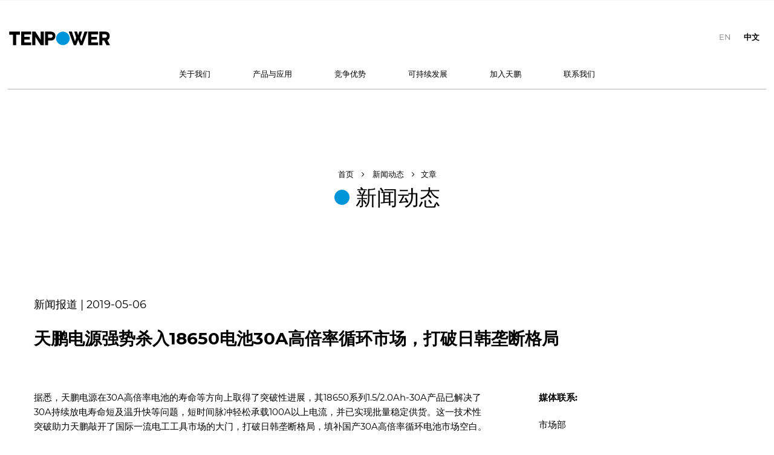

--- FILE ---
content_type: text/html; charset=UTF-8
request_url: https://www.tenpowercell.com.cn/news/306.html
body_size: 8503
content:
<!DOCTYPE html>
<!--[if IE 7]>
<html class="ie ie7" lang="zh-hans">
<![endif]-->
<!--[if IE 8]>
<html class="ie ie8" lang="zh-hans">
<![endif]-->
<!--[if !(IE 7) | !(IE 8)  ]><!-->
<html lang="zh-hans">
<!--<![endif]-->
<head>
<meta name="google-site-verification" content="7_pTYQSgWo4aVGYrALzJB6kEnutKTm5MCNGmU5_cIZc" />
<meta charset="UTF-8" />
<meta name="format-detection" content="telephone=no" />
<meta name="format-detection" content="email=no" />
<meta name="format-detection" content="address=no" />
<meta name="format-detection" content="date=no" />
<meta http-equiv="Content-Type" content="text/html; charset=utf-8" />
<meta name="viewport" content="width=device-width, initial-scale=1.0, minimum-scale=1.0, maximum-scale=3.0, user-scalable=yes" >

<title>天鹏电源强势杀入18650电池30A高倍率循环市场，打破日韩垄断格局 - Tenpower</title>
<link rel="profile" href="https://gmpg.org/xfn/11" />
<link rel="pingback" href="https://www.tenpowercell.com.cn/xmlrpc.php" />
<link href="https://www.tenpowercell.com.cn/wp-content/themes/tenpower/favicon.ico" mce_href="https://www.tenpowercell.com.cn/wp-content/themes/tenpower/favicon.ico" rel="bookmark" type="image/x-icon" /> 
<link href="https://www.tenpowercell.com.cn/wp-content/themes/tenpower/favicon.ico" mce_href="https://www.tenpowercell.com.cn/wp-content/themes/tenpower/favicon.ico" rel="icon" type="image/x-icon" /> 
<link href="https://www.tenpowercell.com.cn/wp-content/themes/tenpower/favicon.ico" mce_href="https://www.tenpowercell.com.cn/wp-content/themes/tenpower/favicon.ico" rel="shortcut icon" type="image/x-icon" />
<!--[if lt IE 9]>
<script src="https://www.tenpowercell.com.cn/wp-content/themes/tenpower/js/html5.js" type="text/javascript"></script>
<script src="https://www.tenpowercell.com.cn/wp-content/themes/tenpower/js/css3-mediaqueries.js" type="text/javascript"></script>
<![endif]-->
<meta name='robots' content='index, follow, max-image-preview:large, max-snippet:-1, max-video-preview:-1' />

	<!-- This site is optimized with the Yoast SEO plugin v26.8 - https://yoast.com/product/yoast-seo-wordpress/ -->
	<link rel="canonical" href="https://www.tenpowercell.com.cn/news/306.html" />
	<meta property="og:locale" content="zh_CN" />
	<meta property="og:type" content="article" />
	<meta property="og:title" content="天鹏电源强势杀入18650电池30A高倍率循环市场，打破日韩垄断格局 - Tenpower" />
	<meta property="og:description" content="据悉，天鹏电源在30A高倍率电池的寿命等方向上取得了突破性进展，其18650系列1.5/2.0Ah-30A产品已解决了30A持续放电寿命短及温升快等问题，短时间脉冲轻松承载100A以上电流，并已实现批量稳定供货。这一技术性突破助力天鹏敲开了国际一流电工工具市场的大门，打破日韩垄断格局，填补国产30A高倍率循环电池市场空白。" />
	<meta property="og:url" content="https://www.tenpowercell.com.cn/news/306.html" />
	<meta property="og:site_name" content="Tenpower" />
	<meta property="article:publisher" content="https://www.facebook.com/tenpowercells/" />
	<meta property="article:published_time" content="2019-05-06T13:06:07+00:00" />
	<meta property="article:modified_time" content="2019-12-28T17:51:30+00:00" />
	<meta property="og:image" content="https://www.tenpowercell.com/wp-content/uploads/2019/12/Tenpower-muscles-into-the-30A-high-power-cylindrical-market-and-competes-with-Japan-and-South-Korea-companies.png" />
	<meta property="og:image:width" content="650" />
	<meta property="og:image:height" content="300" />
	<meta property="og:image:type" content="image/png" />
	<meta name="author" content="Brain" />
	<meta name="twitter:card" content="summary_large_image" />
	<meta name="twitter:creator" content="@tenpowercell" />
	<meta name="twitter:site" content="@tenpowercell" />
	<meta name="twitter:label1" content="作者" />
	<meta name="twitter:data1" content="Brain" />
	<script type="application/ld+json" class="yoast-schema-graph">{"@context":"https://schema.org","@graph":[{"@type":"Article","@id":"https://www.tenpowercell.com.cn/news/306.html#article","isPartOf":{"@id":"https://www.tenpowercell.com.cn/news/306.html"},"author":{"name":"Brain","@id":"https://www.tenpowercell.com.cn/#/schema/person/da2cb02a4a9be79bd8a5d6c1aafabd73"},"headline":"天鹏电源强势杀入18650电池30A高倍率循环市场，打破日韩垄断格局","datePublished":"2019-05-06T13:06:07+00:00","dateModified":"2019-12-28T17:51:30+00:00","mainEntityOfPage":{"@id":"https://www.tenpowercell.com.cn/news/306.html"},"wordCount":7,"publisher":{"@id":"https://www.tenpowercell.com.cn/#organization"},"image":{"@id":"https://www.tenpowercell.com.cn/news/306.html#primaryimage"},"thumbnailUrl":"https://www.tenpowercell.com.cn/wp-content/uploads/2019/12/Tenpower-muscles-into-the-30A-high-power-cylindrical-market-and-competes-with-Japan-and-South-Korea-companies.png","keywords":["18650","30A","AGM","TTI","启停电池","电动工具","麦太宝"],"articleSection":["媒体报道","新闻热点"],"inLanguage":"zh-Hans"},{"@type":"WebPage","@id":"https://www.tenpowercell.com.cn/news/306.html","url":"https://www.tenpowercell.com.cn/news/306.html","name":"天鹏电源强势杀入18650电池30A高倍率循环市场，打破日韩垄断格局 - Tenpower","isPartOf":{"@id":"https://www.tenpowercell.com.cn/#website"},"primaryImageOfPage":{"@id":"https://www.tenpowercell.com.cn/news/306.html#primaryimage"},"image":{"@id":"https://www.tenpowercell.com.cn/news/306.html#primaryimage"},"thumbnailUrl":"https://www.tenpowercell.com.cn/wp-content/uploads/2019/12/Tenpower-muscles-into-the-30A-high-power-cylindrical-market-and-competes-with-Japan-and-South-Korea-companies.png","datePublished":"2019-05-06T13:06:07+00:00","dateModified":"2019-12-28T17:51:30+00:00","breadcrumb":{"@id":"https://www.tenpowercell.com.cn/news/306.html#breadcrumb"},"inLanguage":"zh-Hans","potentialAction":[{"@type":"ReadAction","target":["https://www.tenpowercell.com.cn/news/306.html"]}]},{"@type":"ImageObject","inLanguage":"zh-Hans","@id":"https://www.tenpowercell.com.cn/news/306.html#primaryimage","url":"https://www.tenpowercell.com.cn/wp-content/uploads/2019/12/Tenpower-muscles-into-the-30A-high-power-cylindrical-market-and-competes-with-Japan-and-South-Korea-companies.png","contentUrl":"https://www.tenpowercell.com.cn/wp-content/uploads/2019/12/Tenpower-muscles-into-the-30A-high-power-cylindrical-market-and-competes-with-Japan-and-South-Korea-companies.png","width":650,"height":300},{"@type":"BreadcrumbList","@id":"https://www.tenpowercell.com.cn/news/306.html#breadcrumb","itemListElement":[{"@type":"ListItem","position":1,"name":"Home","item":"https://www.tenpowercell.com.cn/"},{"@type":"ListItem","position":2,"name":"天鹏电源强势杀入18650电池30A高倍率循环市场，打破日韩垄断格局"}]},{"@type":"WebSite","@id":"https://www.tenpowercell.com.cn/#website","url":"https://www.tenpowercell.com.cn/","name":"Tenpower","description":"“能”见未来","publisher":{"@id":"https://www.tenpowercell.com.cn/#organization"},"potentialAction":[{"@type":"SearchAction","target":{"@type":"EntryPoint","urlTemplate":"https://www.tenpowercell.com.cn/?s={search_term_string}"},"query-input":{"@type":"PropertyValueSpecification","valueRequired":true,"valueName":"search_term_string"}}],"inLanguage":"zh-Hans"},{"@type":"Organization","@id":"https://www.tenpowercell.com.cn/#organization","name":"Tenpower","url":"https://www.tenpowercell.com.cn/","logo":{"@type":"ImageObject","inLanguage":"zh-Hans","@id":"https://www.tenpowercell.com.cn/#/schema/logo/image/","url":"https://www.tenpowercell.com.cn/wp-content/uploads/2020/01/logo-reverse.png","contentUrl":"https://www.tenpowercell.com.cn/wp-content/uploads/2020/01/logo-reverse.png","width":341,"height":57,"caption":"Tenpower"},"image":{"@id":"https://www.tenpowercell.com.cn/#/schema/logo/image/"},"sameAs":["https://www.facebook.com/tenpowercells/","https://x.com/tenpowercell","https://www.linkedin.com/company/tenpower","https://www.youtube.com/channel/UC3IY3pS7cIV3BzMKl4rpcPg"]},{"@type":"Person","@id":"https://www.tenpowercell.com.cn/#/schema/person/da2cb02a4a9be79bd8a5d6c1aafabd73","name":"Brain"}]}</script>
	<!-- / Yoast SEO plugin. -->


<link rel='dns-prefetch' href='//www.tenpowercell.com.cn' />
<link rel='dns-prefetch' href='//www.tenpowercell.com' />
<link rel="alternate" type="application/rss+xml" title="Tenpower &raquo; Feed" href="https://www.tenpowercell.com.cn/feed" />
<link rel="alternate" type="application/rss+xml" title="Tenpower &raquo; 评论 Feed" href="https://www.tenpowercell.com.cn/comments/feed" />
<style id='wp-img-auto-sizes-contain-inline-css' type='text/css'>
img:is([sizes=auto i],[sizes^="auto," i]){contain-intrinsic-size:3000px 1500px}
/*# sourceURL=wp-img-auto-sizes-contain-inline-css */
</style>
<link rel='stylesheet' id='css-font-awesome-css' href='https://www.tenpowercell.com.cn/wp-content/themes/tenpower/css/font-awesome.min.css?ver=1628614433' type='text/css' media='' />
<link rel='stylesheet' id='css-Montserrat-css' href='https://www.tenpowercell.com.cn/wp-content/themes/tenpower/fonts/fonts-Montserrat.css?ver=1628614474' type='text/css' media='' />
<link rel='stylesheet' id='wpml-legacy-horizontal-list-0-css' href='https://www.tenpowercell.com.cn/wp-content/plugins/sitepress-multilingual-cms/templates/language-switchers/legacy-list-horizontal/style.min.css?ver=1' type='text/css' media='all' />
<link rel='stylesheet' id='twentytwelve-style-css' href='https://www.tenpowercell.com.cn/wp-content/themes/tenpower/style.css?ver=1757449008' type='text/css' media='all' />
<script type="text/javascript" src="https://www.tenpowercell.com.cn/wp-content/themes/tenpower/js/jquery-3.6.0.min.js?ver=1673214943" id="jquery-js"></script>
<script type="text/javascript" id="wpml-xdomain-data-js-extra">
/* <![CDATA[ */
var wpml_xdomain_data = {"css_selector":"wpml-ls-item","ajax_url":"https://www.tenpowercell.com.cn/wp-admin/admin-ajax.php","current_lang":"zh-hans","_nonce":"6441fbb03f"};
//# sourceURL=wpml-xdomain-data-js-extra
/* ]]> */
</script>
<script type="text/javascript" src="https://www.tenpowercell.com.cn/wp-content/plugins/sitepress-multilingual-cms/res/js/xdomain-data.js?ver=486900" id="wpml-xdomain-data-js" defer="defer" data-wp-strategy="defer"></script>
<link rel="https://api.w.org/" href="https://www.tenpowercell.com.cn/wp-json/" /><link rel="alternate" title="JSON" type="application/json" href="https://www.tenpowercell.com.cn/wp-json/wp/v2/posts/306" /><link rel="EditURI" type="application/rsd+xml" title="RSD" href="https://www.tenpowercell.com.cn/xmlrpc.php?rsd" />

<link rel='shortlink' href='https://www.tenpowercell.com.cn/?p=306' />
<meta name="generator" content="WPML ver:4.8.6 stt:59,1;" />
<style type="text/css">.recentcomments a{display:inline !important;padding:0 !important;margin:0 !important;}</style><script src="https://www.tenpowercell.com.cn/wp-content/themes/tenpower/js/global_brain.js" type="text/javascript"></script>

<style id='global-styles-inline-css' type='text/css'>
:root{--wp--preset--aspect-ratio--square: 1;--wp--preset--aspect-ratio--4-3: 4/3;--wp--preset--aspect-ratio--3-4: 3/4;--wp--preset--aspect-ratio--3-2: 3/2;--wp--preset--aspect-ratio--2-3: 2/3;--wp--preset--aspect-ratio--16-9: 16/9;--wp--preset--aspect-ratio--9-16: 9/16;--wp--preset--color--black: #000000;--wp--preset--color--cyan-bluish-gray: #abb8c3;--wp--preset--color--white: #ffffff;--wp--preset--color--pale-pink: #f78da7;--wp--preset--color--vivid-red: #cf2e2e;--wp--preset--color--luminous-vivid-orange: #ff6900;--wp--preset--color--luminous-vivid-amber: #fcb900;--wp--preset--color--light-green-cyan: #7bdcb5;--wp--preset--color--vivid-green-cyan: #00d084;--wp--preset--color--pale-cyan-blue: #8ed1fc;--wp--preset--color--vivid-cyan-blue: #0693e3;--wp--preset--color--vivid-purple: #9b51e0;--wp--preset--gradient--vivid-cyan-blue-to-vivid-purple: linear-gradient(135deg,rgb(6,147,227) 0%,rgb(155,81,224) 100%);--wp--preset--gradient--light-green-cyan-to-vivid-green-cyan: linear-gradient(135deg,rgb(122,220,180) 0%,rgb(0,208,130) 100%);--wp--preset--gradient--luminous-vivid-amber-to-luminous-vivid-orange: linear-gradient(135deg,rgb(252,185,0) 0%,rgb(255,105,0) 100%);--wp--preset--gradient--luminous-vivid-orange-to-vivid-red: linear-gradient(135deg,rgb(255,105,0) 0%,rgb(207,46,46) 100%);--wp--preset--gradient--very-light-gray-to-cyan-bluish-gray: linear-gradient(135deg,rgb(238,238,238) 0%,rgb(169,184,195) 100%);--wp--preset--gradient--cool-to-warm-spectrum: linear-gradient(135deg,rgb(74,234,220) 0%,rgb(151,120,209) 20%,rgb(207,42,186) 40%,rgb(238,44,130) 60%,rgb(251,105,98) 80%,rgb(254,248,76) 100%);--wp--preset--gradient--blush-light-purple: linear-gradient(135deg,rgb(255,206,236) 0%,rgb(152,150,240) 100%);--wp--preset--gradient--blush-bordeaux: linear-gradient(135deg,rgb(254,205,165) 0%,rgb(254,45,45) 50%,rgb(107,0,62) 100%);--wp--preset--gradient--luminous-dusk: linear-gradient(135deg,rgb(255,203,112) 0%,rgb(199,81,192) 50%,rgb(65,88,208) 100%);--wp--preset--gradient--pale-ocean: linear-gradient(135deg,rgb(255,245,203) 0%,rgb(182,227,212) 50%,rgb(51,167,181) 100%);--wp--preset--gradient--electric-grass: linear-gradient(135deg,rgb(202,248,128) 0%,rgb(113,206,126) 100%);--wp--preset--gradient--midnight: linear-gradient(135deg,rgb(2,3,129) 0%,rgb(40,116,252) 100%);--wp--preset--font-size--small: 13px;--wp--preset--font-size--medium: 20px;--wp--preset--font-size--large: 36px;--wp--preset--font-size--x-large: 42px;--wp--preset--spacing--20: 0.44rem;--wp--preset--spacing--30: 0.67rem;--wp--preset--spacing--40: 1rem;--wp--preset--spacing--50: 1.5rem;--wp--preset--spacing--60: 2.25rem;--wp--preset--spacing--70: 3.38rem;--wp--preset--spacing--80: 5.06rem;--wp--preset--shadow--natural: 6px 6px 9px rgba(0, 0, 0, 0.2);--wp--preset--shadow--deep: 12px 12px 50px rgba(0, 0, 0, 0.4);--wp--preset--shadow--sharp: 6px 6px 0px rgba(0, 0, 0, 0.2);--wp--preset--shadow--outlined: 6px 6px 0px -3px rgb(255, 255, 255), 6px 6px rgb(0, 0, 0);--wp--preset--shadow--crisp: 6px 6px 0px rgb(0, 0, 0);}:where(.is-layout-flex){gap: 0.5em;}:where(.is-layout-grid){gap: 0.5em;}body .is-layout-flex{display: flex;}.is-layout-flex{flex-wrap: wrap;align-items: center;}.is-layout-flex > :is(*, div){margin: 0;}body .is-layout-grid{display: grid;}.is-layout-grid > :is(*, div){margin: 0;}:where(.wp-block-columns.is-layout-flex){gap: 2em;}:where(.wp-block-columns.is-layout-grid){gap: 2em;}:where(.wp-block-post-template.is-layout-flex){gap: 1.25em;}:where(.wp-block-post-template.is-layout-grid){gap: 1.25em;}.has-black-color{color: var(--wp--preset--color--black) !important;}.has-cyan-bluish-gray-color{color: var(--wp--preset--color--cyan-bluish-gray) !important;}.has-white-color{color: var(--wp--preset--color--white) !important;}.has-pale-pink-color{color: var(--wp--preset--color--pale-pink) !important;}.has-vivid-red-color{color: var(--wp--preset--color--vivid-red) !important;}.has-luminous-vivid-orange-color{color: var(--wp--preset--color--luminous-vivid-orange) !important;}.has-luminous-vivid-amber-color{color: var(--wp--preset--color--luminous-vivid-amber) !important;}.has-light-green-cyan-color{color: var(--wp--preset--color--light-green-cyan) !important;}.has-vivid-green-cyan-color{color: var(--wp--preset--color--vivid-green-cyan) !important;}.has-pale-cyan-blue-color{color: var(--wp--preset--color--pale-cyan-blue) !important;}.has-vivid-cyan-blue-color{color: var(--wp--preset--color--vivid-cyan-blue) !important;}.has-vivid-purple-color{color: var(--wp--preset--color--vivid-purple) !important;}.has-black-background-color{background-color: var(--wp--preset--color--black) !important;}.has-cyan-bluish-gray-background-color{background-color: var(--wp--preset--color--cyan-bluish-gray) !important;}.has-white-background-color{background-color: var(--wp--preset--color--white) !important;}.has-pale-pink-background-color{background-color: var(--wp--preset--color--pale-pink) !important;}.has-vivid-red-background-color{background-color: var(--wp--preset--color--vivid-red) !important;}.has-luminous-vivid-orange-background-color{background-color: var(--wp--preset--color--luminous-vivid-orange) !important;}.has-luminous-vivid-amber-background-color{background-color: var(--wp--preset--color--luminous-vivid-amber) !important;}.has-light-green-cyan-background-color{background-color: var(--wp--preset--color--light-green-cyan) !important;}.has-vivid-green-cyan-background-color{background-color: var(--wp--preset--color--vivid-green-cyan) !important;}.has-pale-cyan-blue-background-color{background-color: var(--wp--preset--color--pale-cyan-blue) !important;}.has-vivid-cyan-blue-background-color{background-color: var(--wp--preset--color--vivid-cyan-blue) !important;}.has-vivid-purple-background-color{background-color: var(--wp--preset--color--vivid-purple) !important;}.has-black-border-color{border-color: var(--wp--preset--color--black) !important;}.has-cyan-bluish-gray-border-color{border-color: var(--wp--preset--color--cyan-bluish-gray) !important;}.has-white-border-color{border-color: var(--wp--preset--color--white) !important;}.has-pale-pink-border-color{border-color: var(--wp--preset--color--pale-pink) !important;}.has-vivid-red-border-color{border-color: var(--wp--preset--color--vivid-red) !important;}.has-luminous-vivid-orange-border-color{border-color: var(--wp--preset--color--luminous-vivid-orange) !important;}.has-luminous-vivid-amber-border-color{border-color: var(--wp--preset--color--luminous-vivid-amber) !important;}.has-light-green-cyan-border-color{border-color: var(--wp--preset--color--light-green-cyan) !important;}.has-vivid-green-cyan-border-color{border-color: var(--wp--preset--color--vivid-green-cyan) !important;}.has-pale-cyan-blue-border-color{border-color: var(--wp--preset--color--pale-cyan-blue) !important;}.has-vivid-cyan-blue-border-color{border-color: var(--wp--preset--color--vivid-cyan-blue) !important;}.has-vivid-purple-border-color{border-color: var(--wp--preset--color--vivid-purple) !important;}.has-vivid-cyan-blue-to-vivid-purple-gradient-background{background: var(--wp--preset--gradient--vivid-cyan-blue-to-vivid-purple) !important;}.has-light-green-cyan-to-vivid-green-cyan-gradient-background{background: var(--wp--preset--gradient--light-green-cyan-to-vivid-green-cyan) !important;}.has-luminous-vivid-amber-to-luminous-vivid-orange-gradient-background{background: var(--wp--preset--gradient--luminous-vivid-amber-to-luminous-vivid-orange) !important;}.has-luminous-vivid-orange-to-vivid-red-gradient-background{background: var(--wp--preset--gradient--luminous-vivid-orange-to-vivid-red) !important;}.has-very-light-gray-to-cyan-bluish-gray-gradient-background{background: var(--wp--preset--gradient--very-light-gray-to-cyan-bluish-gray) !important;}.has-cool-to-warm-spectrum-gradient-background{background: var(--wp--preset--gradient--cool-to-warm-spectrum) !important;}.has-blush-light-purple-gradient-background{background: var(--wp--preset--gradient--blush-light-purple) !important;}.has-blush-bordeaux-gradient-background{background: var(--wp--preset--gradient--blush-bordeaux) !important;}.has-luminous-dusk-gradient-background{background: var(--wp--preset--gradient--luminous-dusk) !important;}.has-pale-ocean-gradient-background{background: var(--wp--preset--gradient--pale-ocean) !important;}.has-electric-grass-gradient-background{background: var(--wp--preset--gradient--electric-grass) !important;}.has-midnight-gradient-background{background: var(--wp--preset--gradient--midnight) !important;}.has-small-font-size{font-size: var(--wp--preset--font-size--small) !important;}.has-medium-font-size{font-size: var(--wp--preset--font-size--medium) !important;}.has-large-font-size{font-size: var(--wp--preset--font-size--large) !important;}.has-x-large-font-size{font-size: var(--wp--preset--font-size--x-large) !important;}
/*# sourceURL=global-styles-inline-css */
</style>
</head>

<body class="wp-singular post-template-default single single-post postid-306 single-format-standard wp-theme-tenpower light-nav">
<div id="fullMask"></div>
<div id="topNavBar">
	<div id="topNavBar-menu"><i class="fa fa-bars"></i></div>
	<div id="topNavBar-logo"><a href="https://www.tenpowercell.com.cn/" aria-label="Home"><img src="https://www.tenpowercell.com.cn/wp-content/themes/tenpower/images/logo-reverse.svg" id="logo-topNav" alt="Logo" /></a></div>
	<ul id="topNavBar-anchor-list">

																	</ul>
	<div id="topNavBar-dropdown" class="">
		<div class="menu-menu-top-dropdown-%e4%b8%ad%e6%96%87-container"><ul id="menu-menu-top-dropdown-%e4%b8%ad%e6%96%87" class="menu-dropdown"><li id="menu-item-262" class="menu-item menu-item-type-post_type menu-item-object-page menu-item-has-children menu-item-262"><a href="https://www.tenpowercell.com.cn/about">关于我们</a>
<ul class="sub-menu">
	<li id="menu-item-512" class="menu-item menu-item-type-post_type menu-item-object-page menu-item-512"><a href="https://www.tenpowercell.com.cn/about/about-us">关于我们</a></li>
	<li id="menu-item-264" class="menu-item menu-item-type-post_type menu-item-object-page menu-item-264"><a href="https://www.tenpowercell.com.cn/about/leadership">领导团队</a></li>
	<li id="menu-item-265" class="menu-item menu-item-type-post_type menu-item-object-page menu-item-265"><a href="https://www.tenpowercell.com.cn/about/newsroom">新闻动态</a></li>
</ul>
</li>
<li id="menu-item-266" class="menu-item menu-item-type-post_type menu-item-object-page menu-item-has-children menu-item-266"><a href="https://www.tenpowercell.com.cn/products">产品与应用</a>
<ul class="sub-menu">
	<li id="menu-item-513" class="menu-item menu-item-type-post_type menu-item-object-page menu-item-513"><a href="https://www.tenpowercell.com.cn/products/cells">圆柱电芯</a></li>
	<li id="menu-item-268" class="menu-item menu-item-type-post_type menu-item-object-page menu-item-268"><a href="https://www.tenpowercell.com.cn/products/applications">市场应用</a></li>
</ul>
</li>
<li id="menu-item-269" class="menu-item menu-item-type-post_type menu-item-object-page menu-item-has-children menu-item-269"><a href="https://www.tenpowercell.com.cn/competence">竞争优势</a>
<ul class="sub-menu">
	<li id="menu-item-514" class="menu-item menu-item-type-post_type menu-item-object-page menu-item-514"><a href="https://www.tenpowercell.com.cn/competence/rd-center">研发中心</a></li>
	<li id="menu-item-271" class="menu-item menu-item-type-post_type menu-item-object-page menu-item-271"><a href="https://www.tenpowercell.com.cn/competence/quality-management">品质管理</a></li>
	<li id="menu-item-272" class="menu-item menu-item-type-post_type menu-item-object-page menu-item-272"><a href="https://www.tenpowercell.com.cn/competence/production">精益制造</a></li>
</ul>
</li>
<li id="menu-item-273" class="menu-item menu-item-type-post_type menu-item-object-page menu-item-has-children menu-item-273"><a href="https://www.tenpowercell.com.cn/sustainability">可持续发展</a>
<ul class="sub-menu">
	<li id="menu-item-515" class="menu-item menu-item-type-post_type menu-item-object-page menu-item-515"><a href="https://www.tenpowercell.com.cn/sustainability/environment">环境保护</a></li>
	<li id="menu-item-275" class="menu-item menu-item-type-post_type menu-item-object-page menu-item-275"><a href="https://www.tenpowercell.com.cn/sustainability/employee">员工权益</a></li>
	<li id="menu-item-276" class="menu-item menu-item-type-post_type menu-item-object-page menu-item-276"><a href="https://www.tenpowercell.com.cn/sustainability/compliance">合规治理</a></li>
</ul>
</li>
<li id="menu-item-277" class="menu-item menu-item-type-post_type menu-item-object-page menu-item-has-children menu-item-277"><a href="https://www.tenpowercell.com.cn/careers">加入天鹏</a>
<ul class="sub-menu">
	<li id="menu-item-516" class="menu-item menu-item-type-post_type menu-item-object-page menu-item-516"><a href="https://www.tenpowercell.com.cn/careers/working-at-tenpower">职业发展</a></li>
	<li id="menu-item-279" class="menu-item menu-item-type-post_type menu-item-object-page menu-item-279"><a href="https://www.tenpowercell.com.cn/careers/join-us">招贤纳士</a></li>
</ul>
</li>
<li id="menu-item-280" class="menu-item menu-item-type-post_type menu-item-object-page menu-item-has-children menu-item-280"><a href="https://www.tenpowercell.com.cn/contact">联系我们</a>
<ul class="sub-menu">
	<li id="menu-item-517" class="menu-item menu-item-type-post_type menu-item-object-page menu-item-517"><a href="https://www.tenpowercell.com.cn/contact/contact-us">联系方式</a></li>
	<li id="menu-item-282" class="menu-item menu-item-type-post_type menu-item-object-page menu-item-282"><a href="https://www.tenpowercell.com.cn/contact/suppliers-information">供应商信息</a></li>
</ul>
</li>
</ul></div>	</div>
</div>
<header id="masthead" class="site-header" role="banner">
<hgroup>
	<div id="hgroup-top">
		<a href="https://www.tenpowercell.com.cn/" title="Tenpower" rel="home" class="site-logo"><img src="https://www.tenpowercell.com.cn/wp-content/themes/tenpower/images/logo.svg" alt="Tenpower Logo" /></a>
		<h1 class="site-title"><a href="https://www.tenpowercell.com.cn/" title="Tenpower" rel="home">Tenpower</a></h1>
		<h2 class="site-description">“能”见未来</h2>
		<div id="hgroup-search">
			<form role="search" method="get" id="searchform" class="searchform" action="https://www.tenpowercell.com.cn/">
				<div>
					<input type="text" value="" name="s" id="s" placeholder="搜索" autocomplete="off" />
					<input type="submit" id="searchsubmit" value="" />
				</div>
			</form>
			<div id="hgroup-language">
<div class="wpml-ls-statics-shortcode_actions wpml-ls wpml-ls-legacy-list-horizontal">
	<ul role="menu"><li class="wpml-ls-slot-shortcode_actions wpml-ls-item wpml-ls-item-en wpml-ls-first-item wpml-ls-item-legacy-list-horizontal" role="none">
				<a href="https://www.tenpowercell.com/news/125.html" class="wpml-ls-link" role="menuitem"  aria-label="切换到 EN" title="切换到 EN" >
                    <span class="wpml-ls-display">EN</span></a>
			</li><li class="wpml-ls-slot-shortcode_actions wpml-ls-item wpml-ls-item-zh-hans wpml-ls-current-language wpml-ls-last-item wpml-ls-item-legacy-list-horizontal" role="none">
				<a href="https://www.tenpowercell.com.cn/news/306.html" class="wpml-ls-link" role="menuitem" >
                    <span class="wpml-ls-native" role="menuitem">中文</span></a>
			</li></ul>
</div>
<!-- <a href="###" class="current">EN</a> | <a href="###">CN</a> --></div>
		</div>
	</div>
	<nav id="site-navigation" class="main-navigation" role="navigation">
		<div class="menu-menu-top-dropdown-%e4%b8%ad%e6%96%87-container"><ul id="menu-menu-top-dropdown-%e4%b8%ad%e6%96%87-1" class="nav-menu"><li class="menu-item menu-item-type-post_type menu-item-object-page menu-item-has-children menu-item-262"><a href="https://www.tenpowercell.com.cn/about">关于我们</a>
<ul class="sub-menu">
	<li class="menu-item menu-item-type-post_type menu-item-object-page menu-item-512"><a href="https://www.tenpowercell.com.cn/about/about-us">关于我们</a></li>
	<li class="menu-item menu-item-type-post_type menu-item-object-page menu-item-264"><a href="https://www.tenpowercell.com.cn/about/leadership">领导团队</a></li>
	<li class="menu-item menu-item-type-post_type menu-item-object-page menu-item-265"><a href="https://www.tenpowercell.com.cn/about/newsroom">新闻动态</a></li>
</ul>
</li>
<li class="menu-item menu-item-type-post_type menu-item-object-page menu-item-has-children menu-item-266"><a href="https://www.tenpowercell.com.cn/products">产品与应用</a>
<ul class="sub-menu">
	<li class="menu-item menu-item-type-post_type menu-item-object-page menu-item-513"><a href="https://www.tenpowercell.com.cn/products/cells">圆柱电芯</a></li>
	<li class="menu-item menu-item-type-post_type menu-item-object-page menu-item-268"><a href="https://www.tenpowercell.com.cn/products/applications">市场应用</a></li>
</ul>
</li>
<li class="menu-item menu-item-type-post_type menu-item-object-page menu-item-has-children menu-item-269"><a href="https://www.tenpowercell.com.cn/competence">竞争优势</a>
<ul class="sub-menu">
	<li class="menu-item menu-item-type-post_type menu-item-object-page menu-item-514"><a href="https://www.tenpowercell.com.cn/competence/rd-center">研发中心</a></li>
	<li class="menu-item menu-item-type-post_type menu-item-object-page menu-item-271"><a href="https://www.tenpowercell.com.cn/competence/quality-management">品质管理</a></li>
	<li class="menu-item menu-item-type-post_type menu-item-object-page menu-item-272"><a href="https://www.tenpowercell.com.cn/competence/production">精益制造</a></li>
</ul>
</li>
<li class="menu-item menu-item-type-post_type menu-item-object-page menu-item-has-children menu-item-273"><a href="https://www.tenpowercell.com.cn/sustainability">可持续发展</a>
<ul class="sub-menu">
	<li class="menu-item menu-item-type-post_type menu-item-object-page menu-item-515"><a href="https://www.tenpowercell.com.cn/sustainability/environment">环境保护</a></li>
	<li class="menu-item menu-item-type-post_type menu-item-object-page menu-item-275"><a href="https://www.tenpowercell.com.cn/sustainability/employee">员工权益</a></li>
	<li class="menu-item menu-item-type-post_type menu-item-object-page menu-item-276"><a href="https://www.tenpowercell.com.cn/sustainability/compliance">合规治理</a></li>
</ul>
</li>
<li class="menu-item menu-item-type-post_type menu-item-object-page menu-item-has-children menu-item-277"><a href="https://www.tenpowercell.com.cn/careers">加入天鹏</a>
<ul class="sub-menu">
	<li class="menu-item menu-item-type-post_type menu-item-object-page menu-item-516"><a href="https://www.tenpowercell.com.cn/careers/working-at-tenpower">职业发展</a></li>
	<li class="menu-item menu-item-type-post_type menu-item-object-page menu-item-279"><a href="https://www.tenpowercell.com.cn/careers/join-us">招贤纳士</a></li>
</ul>
</li>
<li class="menu-item menu-item-type-post_type menu-item-object-page menu-item-has-children menu-item-280"><a href="https://www.tenpowercell.com.cn/contact">联系我们</a>
<ul class="sub-menu">
	<li class="menu-item menu-item-type-post_type menu-item-object-page menu-item-517"><a href="https://www.tenpowercell.com.cn/contact/contact-us">联系方式</a></li>
	<li class="menu-item menu-item-type-post_type menu-item-object-page menu-item-282"><a href="https://www.tenpowercell.com.cn/contact/suppliers-information">供应商信息</a></li>
</ul>
</li>
</ul></div>		<div id="site-navigation-bg"></div>
	</nav>
</hgroup>
<script>
$(function(){ //control sub-menu layout on PC
	$("#site-navigation .menu-item-has-children").on("mouseover",function(){ 
		$("#site-navigation-bg").addClass("stay");
	});
	$("#site-navigation .menu-item-has-children").on("mouseout",function(){ 
		$("#site-navigation-bg").removeClass("stay");
	});
})
</script>
</header><!-- #masthead -->

<script>
//fix language querystrings on the switcher links
// $(function(){
// 	if($(".wpml-ls-item-zh-hans").length>0){
// 		url_zh = $(".wpml-ls-item-zh-hans .wpml-ls-link").attr("href").replace("lang=en","");
// 		if( url_zh.indexOf("lang=zh-hans")<0 ) url_zh+="?lang=zh-hans";
// 		$(".wpml-ls-item-zh-hans .wpml-ls-link").attr("href",url_zh);
// 	}
// 	if($(".wpml-ls-item-en").length>0){
// 		url_en = $(".wpml-ls-item-en .wpml-ls-link").attr("href").replace("lang=zh-hans","");
// 		$(".wpml-ls-item-en .wpml-ls-link").attr("href",url_en);
// 	}
// });
</script>
<div class="top-inner top-inner-pale top-inner-article" id="">
	<div class="top-inner-container txt-center">
		<div class="breadcrumb"><a href="https://www.tenpowercell.com.cn/">首页</a> <i class="fa fa-angle-right"></i> <a href="https://www.tenpowercell.com.cn/about/newsroom">新闻动态</a> <i class="fa fa-angle-right"></i>文章</div>
		<h1 class="entry-title">新闻动态</h1>
	</div>
</div>
<div class="site-blocks wrapper" id="block-article-1">
	<div class="site">
		<div class="col-raw">
			<div class="col-n col-12">
				<header class="entry-header">
						<p>新闻报道 | <time class="entry-date">2019-05-06</time></p>
						<h1 class="page-title">天鹏电源强势杀入18650电池30A高倍率循环市场，打破日韩垄断格局</h1>
				</header><!-- .entry-header -->
			</div>
			<div class="col-n col-8 content-with-sub">
				
				<div id="post-306" class="post-306 post type-post status-publish format-standard has-post-thumbnail hentry category-media-coverage category-key-topics-zh-hans tag-18650-zh-hans tag-30a-zh-hans tag-agm-zh-hans tag-tti-zh-hans tag-79 tag-44 tag-77">
					<div class="entry-content">
						<p>据悉，天鹏电源在30A高倍率电池的寿命等方向上取得了突破性进展，其18650系列1.5/2.0Ah-30A产品已解决了30A持续放电寿命短及温升快等问题，短时间脉冲轻松承载100A以上电流，并已实现批量稳定供货。这一技术性突破助力天鹏敲开了国际一流电工工具市场的大门，打破日韩垄断格局，填补国产30A高倍率循环电池市场空白。</p>
					</div><!-- .entry-content -->
					<div class="txt-center post-footer">
					</div><!-- .entry-content -->
				</div><!-- #post -->

				
			</div>
			<div class="col-n col-4">
				<p><b>媒体联系:</b></p>

				<p>市场部<br/>
					<img src="https://www.tenpowercell.com.cn/wp-content/themes/tenpower/images/icon-tel.svg" class="icon-article-side" /> +86 512 5675 9869<br/>
					<img src="https://www.tenpowercell.com.cn/wp-content/themes/tenpower/images/icon-email.svg" class="icon-article-side" /> <a href="/cdn-cgi/l/email-protection#b0d9ded6dff0c4d5dec0dfc7d5c2d3d5dcdc9ed3dfdd"><span class="__cf_email__" data-cfemail="046d6a626b4470616a746b736176676168682a676b69">[email&#160;protected]</span></a>
				</p>

				
				<div class="post-side">
					<div class="col-raw col-narrow">
																	</div>
				</div>
				

				
			</div>
		</div>
		<!-- <hr/> -->
	</div>
</div>
<footer id="colophon" role="contentinfo">
	<div class="site-info site wrapper">
		<div class="col-raw col-narrow entry-content">
			<div class="col-6 col-n footer-left">
			</div>
			<div class="col-6 col-n footer-right">
				<div class="footer-menu-1">
					<a href="https://www.tenpowercell.com.cn/about" class="main">关于我们</a>
					<a href="https://www.tenpowercell.com.cn/about/about-us" class="">关于我们</a>
					<a href="https://www.tenpowercell.com.cn/about/leadership" class="">领导团队</a>
					<a href="https://www.tenpowercell.com.cn/about/newsroom" class="">新闻动态</a>

					<a href="https://www.tenpowercell.com.cn/products" class="main">产品与应用</a>
					<a href="https://www.tenpowercell.com.cn/products/cells" class="">圆柱电芯</a>
					<a href="https://www.tenpowercell.com.cn/products/applications" class="">市场应用</a>

					<a href="https://www.tenpowercell.com.cn/competence" class="main">竞争优势</a>
					<a href="https://www.tenpowercell.com.cn/competence/rd-center" class="">研发中心</a>
					<a href="https://www.tenpowercell.com.cn/competence/quality-management" class="">品质管理</a>
					<a href="https://www.tenpowercell.com.cn/competence/production" class="">精益制造</a>
				</div>
				<div class="footer-menu-2">
					<a href="https://www.tenpowercell.com.cn/sustainability" class="main">可持续发展</a>
					<a href="https://www.tenpowercell.com.cn/sustainability/environment" class="">环境保护</a>
					<a href="https://www.tenpowercell.com.cn/sustainability/employee" class="">员工权益</a>
					<a href="https://www.tenpowercell.com.cn/sustainability/compliance" class="">合规治理</a>

					<a href="https://www.tenpowercell.com.cn/careers" class="main">加入天鹏</a>
					<a href="https://www.tenpowercell.com.cn/careers/working-at-tenpower" class="">职业发展</a>
					<a href="https://www.tenpowercell.com.cn/careers/join-us" class="">加入我们</a>

					<a href="https://www.tenpowercell.com.cn/contact" class="main">联系我们</a>
					<a href="https://www.tenpowercell.com.cn/contact/contact-us" class="">联系方式</a>
					<a href="https://www.tenpowercell.com.cn/contact/suppliers-information" class="">供应商信息</a>

					<a href="###" class="main">友情链接</a>
					<a href="https://www.tenpowercell.com.cn/scm-portal" class="">SCM平台</a>
					<a href="http://www.aucksun.com/" class="" target="_blank">蔚蓝锂芯</a>
					<a href="https://sjjb.azurecorp.com" class="" target="_blank">监督举报</a>
				
<div id="stockdata">
	002245.SZ CNY		20-01-2026</div>
	
				</div>
			</div>
			<div class="col-12 col-n footer-media">
				关注我们<br/>
				<a href="https://www.facebook.com/tenpowercells/" target="_blank" class="icn-social" aria-label="Facebook"><i class="fa fa-facebook"></i></a>
				<a href="https://twitter.com/tenpowercell" target="_blank" class="icn-social" aria-label="X"><i class="fa fa-twitter"></i></a>
				<a href="https://www.linkedin.com/company/tenpower" target="_blank" class="icn-social" aria-label="Linkedin"><i class="fa fa-linkedin"></i></a>
				<a href="https://www.youtube.com/channel/UC3IY3pS7cIV3BzMKl4rpcPg" target="_blank" class="icn-social" aria-label="Youtube"><i class="fa fa-youtube-play"></i></a>
				<a href="###" class="icn-social icn-social-wechat" aria-label="Wechat">
					<i class="fa fa-wechat"></i>
					<img src="https://www.tenpowercell.com.cn/wp-content/themes/tenpower/images/qr-wechat.png" class="qr" alt="QR code" />
				</a>
				<a href="https://www.tenpowercell.com.cn/contact" class="txttab txttab-yellow" aria-label="Contact">联系我们</a>
			</div>
			<div class="col-12 col-n footer-bottom">
				&copy; 2026 江苏天鹏电源有限公司 &nbsp; | &nbsp; <a href="/terms-conditions">使用条款</a> &nbsp; | &nbsp;  <a href="/privacy-policy">隐私政策</a> &nbsp; | &nbsp; <a href="https://beian.miit.gov.cn/#/Integrated/index" target="_blank" rel="nofollow">  </a>
				<a href="https://www.tenpowercell.com.cn" aria-label="Home"><img src="https://www.tenpowercell.com.cn/wp-content/themes/tenpower/images/logo-reverse.svg" class="logo-footer" alt="Logo" /></a>
			</div>
		</div>
	</div><!-- .site-info -->
</footer><!-- #colophon -->
<div id="loading"></div>


<script data-cfasync="false" src="/cdn-cgi/scripts/5c5dd728/cloudflare-static/email-decode.min.js"></script><script src="https://www.tenpowercell.com.cn/wp-content/themes/tenpower/js/returnTop-optmized.js" type="text/javascript"></script>
<script src="https://www.tenpowercell.com.cn/wp-content/themes/tenpower/js/floatTopNav.js" type="text/javascript"></script>
<script>
$(function(){
	$(".chevron-down").on("click",function(event){
		scrollPosition(document.getElementById('mainContent'));
	});
	$(".anchor-link").on("click",function(event){
		var targetName = $(this).data("anchor");
		scrollPosition(document.getElementById(targetName));
	});
});
</script>
<script type="speculationrules">
{"prefetch":[{"source":"document","where":{"and":[{"href_matches":"/*"},{"not":{"href_matches":["/wp-*.php","/wp-admin/*","/wp-content/uploads/*","/wp-content/*","/wp-content/plugins/*","/wp-content/themes/tenpower/*","/*\\?(.+)"]}},{"not":{"selector_matches":"a[rel~=\"nofollow\"]"}},{"not":{"selector_matches":".no-prefetch, .no-prefetch a"}}]},"eagerness":"conservative"}]}
</script>
<!-- Start of Async HubSpot Analytics Code -->
<script type="text/javascript">
(function(d,s,i,r) {
if (d.getElementById(i)){return;}
var n=d.createElement(s),e=d.getElementsByTagName(s)[0];
n.id=i;n.src='//js.hs-analytics.net/analytics/'+(Math.ceil(new Date()/r)*r)+'/7663590.js';
e.parentNode.insertBefore(n, e);
})(document,"script","hs-analytics",300000);
</script>
<!-- End of Async HubSpot Analytics Code -->

<script>
//--Baidu counter
var _hmt = _hmt || [];
(function() {
  var hm = document.createElement("script");
  hm.src = "https://hm.baidu.com/hm.js?95adbe58f65c1b1c04ffcd25d3ae7977";
  var s = document.getElementsByTagName("script")[0]; 
  s.parentNode.insertBefore(hm, s);
})();
//--Baidu counter end
(function() {
    var bp = document.createElement('script');
    var curProtocol = window.location.protocol.split(':')[0];
    if (curProtocol === 'https') {
        bp.src = 'https://zz.bdstatic.com/linksubmit/push.js';
    }
    else {
        bp.src = 'http://push.zhanzhang.baidu.com/push.js';
    }
    var s = document.getElementsByTagName("script")[0];
    s.parentNode.insertBefore(bp, s);
})();
</script>

</body>
</html>

--- FILE ---
content_type: text/css; charset=UTF-8
request_url: https://www.tenpowercell.com.cn/wp-content/themes/tenpower/style.css?ver=1757449008
body_size: 29099
content:
/*
Theme Name: Tenpower
Theme URI: http://www.becomingjenny.net
Version: 1.0
Author: Brain@JennyStudio
Author URI: http://www.brain1981.com
Description: This theme is a customized version based on Wordpress theme twentyTwelve. JennyStudio - build your own WordPress theme.
License: 
License URI: http://www.becomingjenny.net
Tags: light, gray, white, one-column, two-columns, right-sidebar, fluid-layout, responsive-layout, custom-menu, editor-style, featured-images, flexible-header, full-width-template, microformats, post-formats, rtl-language-support, sticky-post, theme-options, translation-ready
Text Domain: tenpower
*/

/* =Notes
--------------------------------------------------------------
This stylesheet uses rem values with a pixel fallback. The rem
values (and line heights) are calculated using two variables:

$rembase:     14;
$line-height: 24;

---------- Examples

* Use a pixel value with a rem fallback for font-size, padding, margins, etc.
	padding: 5px 0;
	padding: 0.357142857rem 0; (5 / $rembase)

* Set a font-size and then set a line-height based on the font-size
	font-size: 16px
	font-size: 1.142857143rem; (16 / $rembase)
	line-height: 1.5; ($line-height / 16)

---------- Vertical spacing

Vertical spacing between most elements should use 24px or 48px
to maintain vertical rhythm:

.my-new-div {
	margin: 24px 0;
	margin: 1.714285714rem 0; ( 24 / $rembase )
}

---------- Further reading

http://snook.ca/archives/html_and_css/font-size-with-rem
http://blog.typekit.com/2011/11/09/type-study-sizing-the-legible-letter/


/* =Reset
-------------------------------------------------------------- */

*::-moz-selection {
	background-color: #4D525A;
	color: #FFF;
}
*::selection {
	background-color: #4D525A;
	color: #FFF;
}
input[type="button"],
input[type="submit"],
input[type="reset"],
textarea {
	-webkit-appearance: none;
}

html, body, div, span, applet, object, iframe, h1, h2, h3, h4, h5, h6, p, blockquote, pre, a, abbr, acronym, address, big, cite, code, del, dfn, em, img, ins, kbd, q, s, samp, small, strike, strong, sub, sup, tt, var, b, u, i, center, dl, dt, dd, ol, ul, li, fieldset, form, label, legend, table, caption, tbody, tfoot, thead, tr, th, td, article, aside, canvas, details, embed, figure, figcaption, footer, header, hgroup, menu, nav, output, ruby, section, summary, time, mark, audio, video {
	margin: 0;
	padding: 0;
	border: 0;
	font-size: 100%;
	vertical-align: baseline;
	/*font-style: normal;*/
}
body {
	line-height: 1;
}
ol,
ul {
	list-style: none;
}
blockquote,
q {
	quotes: none;
}
blockquote:before,
blockquote:after,
q:before,
q:after {
	content: '';
	content: none;
}
table {
	border-collapse: collapse;
	border-spacing: 0;
}
caption,
th,
td {
	font-weight: 300;
	text-align: left;
}
h1,
h2,
h3,
h4,
h5,
h6 {
	clear: both;
}
html {
	overflow-y: scroll;
	font-size: 100%;
	-webkit-text-size-adjust: 100%;
	-ms-text-size-adjust: 100%;
}
a:focus {
	/*outline: thin dotted;*/
	outline: none;
}
article,
aside,
details,
figcaption,
figure,
footer,
header,
hgroup,
nav,
section {
	display: block;
}
audio,
canvas,
video {
	display: inline-block;
}
audio:not([controls]) {
	display: none;
}
del {
	color: #333;
}
ins {
	background: #fff9c0;
	text-decoration: none;
}
hr {
	background-color: #ededed;
	background-color: rgba(0,0,0,0.1);
	border: 0;
	height: 1px;
	margin: 24px 0;
	margin-bottom: 1.714285714rem;
}
sub,
sup {
	font-size: 75%;
	line-height: 0;
	position: relative;
	vertical-align: baseline;
}
sup {
	top: -0.5em;
}
sub {
	bottom: -0.25em;
}
small {
	font-size: smaller;
}
img {
	border: 0;
	-ms-interpolation-mode: bicubic;
}

/* Clearing floats */
.clear:after,
.wrapper:after,
.format-status .entry-header:after {
	clear: both;
}
.clear:before,
.clear:after,
.wrapper:before,
.wrapper:after,
.format-status .entry-header:before,
.format-status .entry-header:after {
	display: table;
	content: "";
}


/* =Repeatable patterns
-------------------------------------------------------------- */

/* Small headers */
.archive-title,
.page-title,
.widget-title {
	font-size: 16px;
	font-size: 1.225714286rem;
	line-height: 2.181818182;
	font-weight: normal;
	color: #636363;
}

/* Shared Post Format styling */
article.format-quote footer.entry-meta,
article.format-link footer.entry-meta,
article.format-status footer.entry-meta {
	font-size: 11px;
	font-size: 0.785714286rem;
	line-height: 2.181818182;
}

/* Form fields, general styles first */
button,
input,
select,
textarea {
	border: 1px solid #eee;
	/*border: 1px solid rgba(0,0,0,0.4);*/
	border-radius: 0px;
	font-family: inherit;
	padding: 4px;
}
button,
input {
	line-height: normal;
}
textarea {
	font-size: 100%;
	overflow: auto;
	vertical-align: top;
}

@media screen and (min-width: 768px){
	.form-regular input[type="checkbox"],
	.form-regular input[type="radio"] {
		position: relative;
		z-index: 0;
		height:20px;
		box-sizing: border-box;
		vertical-align: middle;
		margin-right: 18px;
	}
	.form-regular input[type="checkbox"]:after,
	.form-regular input[type="radio"]:after {
		position: absolute;
		content:"";
		width:20px;
		height:20px;
		box-sizing: border-box;
		background-color: #fff;
		border: 0;
		padding: 9px;
		border-radius: 3px;
		display: inline-block;
		vertical-align: top;
		z-index: 1;
		left:-2px;
		top:-2px;
	}
	.form-regular input[type="radio"]:after {
		border-radius: 50%;
		top: -4px;
	}
	.form-regular input[type="checkbox"]:checked:after,
	.form-regular input[type="radio"]:checked:after {
		background-color: #0095d9;
		color: #fff;
	}
	.form-regular input[type="checkbox"]:checked:before,
	.form-regular input[type="radio"]:checked:before {
		/*content: '\2714';*/
		font-size: 18px;
		position: absolute;
		top: 0;
		left: 3px;
		color: #fff;
		line-height: 20px;
		z-index: 2;
	}
	.form-regular input[type="radio"]:checked:before {
		/*content: '';*/
		background: #fff;
		width: 8px;
		height: 8px;
		border-radius: 50%;
		display: block;
		left: 6px;
		top: 4px;
	}
}

/* Reset non-text input types */
input[type="checkbox"],
input[type="radio"],
input[type="file"],
input[type="hidden"],
input[type="image"],
input[type="color"] {
	border: 0;
	border-radius: 0;
	padding: 0;
}
input[type="checkbox"],
input[type="radio"]{
	vertical-align: middle;
}
/* Buttons */
input[type="submit"],
input[type="button"],
input[type="reset"],
article.post-password-required input[type=submit],
.bypostauthor cite span {
	padding: 4px 26px;
	font-size: 12px;
	font-size: 0.865714286rem;
	line-height: 1.628571429;
	font-weight: normal;
	color: #fff;
	background-color: #008BD2;
	border:none;
	border-radius: 3px;
	-webkit-transition:color 0.2s, background 0.2s;
	transition:color 0.2s, background 0.2s;
}
button,
input[type="submit"],
input[type="button"],
input[type="reset"] {
	cursor: pointer;
}
button[disabled],
input[disabled] {
	cursor: default;
}
button:hover,
input[type="submit"]:hover,
input[type="button"]:hover,
input[type="reset"]:hover,
article.post-password-required input[type=submit]:hover {
	color: #fff;
	background-color: #000;
}
button:active,
input[type="submit"]:active,
input[type="button"]:active,
input[type="reset"]:active {
	color: #fff;
	background-color: #0a3e52;
}
.bypostauthor cite span {
	color: #fff;
	background-color: #21759b;
	background-image: none;
	border: 1px solid #1f6f93;
	border-radius: 2px;
	box-shadow: none;
	padding: 0;
}

.button,
.button1,
.button2,
.button3,
.button4{
	box-sizing: border-box;
	display: inline-block;
	color: #222a35;
	padding: 12px 20px;
	width: 156px;
	text-align: center;
	font-size: 16px;
	font-size: 1.14285714rem;
	text-decoration: none!important;
	border-radius: 4px;
	/*text-transform: uppercase;*/
	line-height: 1.1;
	font-weight: 300;
	background-color: #008BD2;
	-webkit-transition: all 0.2s;
	transition: all 0.2s;
	-webkit-text-shadow: none;
	text-shadow: none;
	word-break: keep-all;
}
.button:hover{
	text-decoration: none!important;
}
.button1{
	border:2px solid #008BD2;
	color:#fff!important;
	background:#008BD2;
}
.button1:hover{
	color:#fff!important;
	border:2px solid #0a3e52;
	background:#0a3e52;
}
.button1.transparent{
	color:#54bcb5;
	background:transparent;
}
.button1.transparent:hover{
	color:#f4a23b;
	border:2px solid #f4a23b;
}
.button1.white{
	color:#54bcb5;
	background:white;
	border: 2px solid white;
}
.button1.white:hover{
	background:transparent;
	color:white;
	border:2px solid white;
}
.button2 {
	/*background-color: #ffc000;*/
	background-color: transparent;
	color: #fff;
	border:2px solid #fff;
}
.button2:hover {
	background-color: #fff;
	border:2px solid #fff;
	color: #5b9bd5;
}
.button3 {
	background-color: transparent;
	border: 2px solid #5b9bd5;
	color: #5b9bd5;
	padding: 6px 18px;
	width: auto;
}
.button3:hover {
	background-color: #5b9bd5;
	color: #fff;
}
.button4 {
	background-color: #ff534e;
	border: 2px solid #ff534e;
	color: #fff;
	padding: 6px 18px;
	width: auto;
	cursor: pointer;
}
.button4:hover {
	background-color: #FFA836;
	border: 2px solid #FFA836;
	color: #fff;
}
.button-white{
	color:#5b9bd5;
	background-color: #fff;
	border: 2px solid #fff;
}
.button-white:hover{
	color:#fff;
	background-color: transparent;
	border: 2px solid #fff;
}
.button-large{
	padding: 14px 30px;
	font-size: 21px;
	font-size: 1.5rem;
}
.button-small{
	padding: 6px 18px;
	width:auto;
}
.button-round{
	border-radius: 50px!important;
}
/* Responsive images */
.entry-content img,
.comment-content img,
.widget img {
	max-width: 100%; /* Fluid images for posts, comments, and widgets */
}
img[class*="align"],
img[class*="wp-image-"],
img[class*="attachment-"] {
	height: auto; /* Make sure images with WordPress-added height and width attributes are scaled correctly */
}
img.size-full,
img.size-large,
img.header-image,
img.wp-post-image {
	max-width: 100%;
	height: auto; /* Make sure images with WordPress-added height and width attributes are scaled correctly */
}

/* Make sure videos and embeds fit their containers */
embed,
iframe,
object,
video {
	max-width: 100%;
}
.entry-content .twitter-tweet-rendered {
	max-width: 100% !important; /* Override the Twitter embed fixed width */
}

/*grids*/
.col-raw{
	margin:0 -28px 0 -28px;
	overflow: hidden;
}
.col-raw.col-narrow{/*间距较小*/
	margin-left:-8px;
	margin-right:-8px;
}
.col-raw.col-medium{
	margin-left:-16px;
	margin-right:-16px;
}
.col-n{
	box-sizing: border-box;
	padding:0 28px;
}
.col-narrow .col-n{
	padding-left: 8px;
	padding-right: 8px;
}
.col-medium .col-n{
	padding-left: 16px;
	padding-right: 16px;
}
@media screen and (max-width: 767px){
	.col-n-mb{
		float: left;
	}
	.col-1-mb{
		width:8.33%;
	}
	.col-2-mb{
		width:16.66%;
	}
	.col-3-mb{
		width:25%;
	}
	.col-4-mb{
		width:33.33%;
	}
	.col-5-mb{
		width:41.66%;
	}
	.col-6-mb{
		width:50%;
	}
	.col-7-mb{
		width:58.33%;
	}
	.col-8-mb{
		width:66.66%;
	}
	.col-9-mb{
		width:75%;
	}
	.col-10-mb{
		width:83.33%;
	}
	.col-11-mb{
		width:91.66%;
	}
	.col-12-mb{
		width:100%;
	}
	.hide-mb{
		display: none;
	}
}
@media screen and (min-width: 768px){
	.col-n{
		float: left;
	}
	.col-1{
		width:8.33%;
	}
	.col-2{
		width:16.66%;
	}
	.col-3{
		width:25%;
	}
	.col-4{
		width:33.33%;
	}
	.col-5{
		width:41.66%;
	}
	.col-6{
		width:50%;
	}
	.col-7{
		width:58.33%;
	}
	.col-8{
		width:66.66%;
	}
	.col-9{
		width:75%;
	}
	.col-10{
		width:83.33%;
	}
	.col-11{
		width:91.66%;
	}
	.col-12{
		width:100%;
	}
	.hide-pc{
		display: none;
	}
}
@media screen and (min-width: 768px) and (max-width:1279px){/*tablet*/
	.col-n-tb{
		float: left;
	}
	.col-1-tb{
		width:8.33%;
	}
	.col-2-tb{
		width:16.66%;
	}
	.col-3-tb{
		width:25%;
	}
	.col-4-tb{
		width:33.33%;
	}
	.col-5-tb{
		width:41.66%;
	}
	.col-6-tb{
		width:50%;
	}
	.col-7-tb{
		width:58.33%;
	}
	.col-8-tb{
		width:66.66%;
	}
	.col-9-tb{
		width:75%;
	}
	.col-10-tb{
		width:83.33%;
	}
	.col-11-tb{
		width:91.66%;
	}
	.col-12-tb{
		width:100%;
	}
}
/*responsive table*/
.table-responsive{
	width: 100%;
	overflow-y: auto;
	_overflow: auto;
	margin: 0 0 1em;
}
.table-responsive::-webkit-scrollbar{
	-webkit-appearance: none;
	width: 14px;
	height: 14px;
}
.table-responsive::-webkit-scrollbar-thumb{
	border-radius: 8px;
	border: 3px solid #fff;
	background-color: rgba(0, 0, 0, .3);
}
.table-responsive table{
	/*min-width: 400px;*/
}
.txt-left{
	text-align: left!important;
}
.txt-right{
	text-align: right!important;
}
.txt-center{
	text-align: center!important;
}

/* Images */
.alignleft {
	float: left;
}
.alignright {
	float: right;
}
.aligncenter {
	display: block;
	margin-left: auto;
	margin-right: auto;
}
.entry-content img,
.comment-content img,
.widget img,
img.header-image,
.author-avatar img,
img.wp-post-image {

}
.wp-caption {
	max-width: 100%; /* Keep wide captions from overflowing their container. */
	padding: 4px;
}
.wp-caption .wp-caption-text,
.gallery-caption,
.entry-caption {
	font-style: italic;
	font-size: 12px;
	font-size: 0.857142857rem;
	line-height: 2;
	color: #757575;
}
img.wp-smiley,
.rsswidget img {
	border: 0;
	border-radius: 0;
	box-shadow: none;
	margin-bottom: 0;
	margin-top: 0;
	padding: 0;
}
.entry-content dl.gallery-item {
	margin: 0;
}
.gallery-item a,
.gallery-caption {
	width: 90%;
}
.gallery-item a {
	display: block;
}
.gallery-caption a {
	display: inline;
}
.gallery-columns-1 .gallery-item a {
	max-width: 100%;
	width: auto;
}
.gallery .gallery-icon img {
	height: auto;
	max-width: 90%;
	padding: 5%;
}
.gallery-columns-1 .gallery-icon img {
	padding: 3%;
}

/* Navigation */
.site-content nav {
	clear: both;
	line-height: 2;
	overflow: hidden;
}
#nav-above {
	padding: 24px 0;
	padding: 1.714285714rem 0;
}
#nav-above {
	display: none;
}
.paged #nav-above {
	display: block;
}
.nav-previous,
.previous-image {
	float: left;
	width: 50%;
}

.nav-next,
.next-image {
	float: right;
	text-align: right;
	width: 50%;
}
.nav-previous,
.nav-next {
	line-height: 1.5;
	width: 47%;
}
.nav-previous a,
.nav-next a{
	text-decoration: none;
	display: block;
	padding: 8px;
	border: 1px solid rgba(0, 0, 0, 0.1);
}
.nav-previous { border-left: 6px solid #000; }
.nav-next { border-right: 6px solid #000; }
.nav-previous a{ border-left: none; }
.nav-next a{ border-right: none; }
.nav-previous a:hover,
.nav-next a:hover{
	background-color: #eee;
	text-decoration: none;
}
.nav-previous a .meta-nav,
.nav-next a .meta-nav{ display: none;}

.nav-single,
#comment-nav-above {
	margin: 48px 0;
	margin: 3.428571429rem 0;
}

/* Author profiles */
.author .archive-header {
	margin-bottom: 24px;
	margin-bottom: 1.714285714rem;
}
.author-info {
	border-top: 1px solid #ededed;
	margin: 24px 0;
	margin: 1.714285714rem 0;
	padding-top: 24px;
	padding-top: 1.714285714rem;
	overflow: hidden;
}
.author-description p {
	color: #757575;
	font-size: 13px;
	font-size: 0.928571429rem;
	line-height: 1.846153846;
}
.author.archive .author-info {
	border-top: 0;
	margin: 0 0 48px;
	margin: 0 0 3.428571429rem;
}
.author.archive .author-avatar {
	margin-top: 0;
}


/* =Basic structure
-------------------------------------------------------------- */

/* Body, links, basics */
html {
	font-size: 87.5%;
}
body {
	font-size: 14px;
	font-size: 1rem;
	/*font-family: 'Roboto', '微软雅黑',  Helvetica, Arial, sans-serif;*/
	font-family: 'Montserrat', 'Noto Sans TC', '微软雅黑', Arial, sans-serif;
	font-weight: normal;
	text-rendering: optimizeLegibility;
	color: #000;
	background-color:#fff;
}
html[lang="zh-hans"] body {
	/*font-family: '阿里巴巴普惠体','Montserrat', 'Noto Sans TC', '微软雅黑', Arial, sans-serif;*/
}
a {
	outline: none;
	color: #000;
	text-decoration: none;
}
a:hover {
	color: #333;
	text-decoration: underline;
}

/* Assistive text */
.assistive-text,
.site .screen-reader-text {
	position: absolute !important;
	clip: rect(1px, 1px, 1px, 1px);
}
.main-navigation .assistive-text:focus {
	background: #fff;
	border: 2px solid #333;
	border-radius: 3px;
	clip: auto !important;
	color: #000;
	display: block;
	font-size: 12px;
	padding: 12px;
	position: absolute;
	top: 5px;
	left: 5px;
	z-index: 100000; /* Above WP toolbar */
}

/* Page structure */
hgroup {
	overflow: hidden;
	margin: 0 auto;
	max-width: 1500px;
	max-width: 107.1428571rem;
	position: relative;
	width: 98%;
}
.site {
	padding: 0 28px;
	padding: 0 2rem;
}
.site-content {
	margin: 21px 0 0;
	margin: 1.5rem 0 0;
}
.widget-area {
	margin: 21px 0 0;
	margin: 1.5rem 0 0;
}

/* Header */
.site-header{
	-webkit-transition: all 0.2s; 
	-moz-transition: all 0.2s; 
	transition: all 0.2s;
}
.site-header * {
	-webkit-transition: all 0.2s; 
	-moz-transition: all 0.2s; 
	transition: all 0.2s;
}
.site-header {
	position: absolute;
	z-index: 10;
	padding: 0;
	width:100%;
	background-color:transparent;
	padding-top: 1px;

}
.site-header h1,
.site-header h2 {
	text-align: center;
	display: none;
}
.site-header h1 a,
.site-header h2 a {
	color: #515151;
	display: inline-block;
	text-decoration: none;
}
.site-header h1 a:hover,
.site-header h2 a:hover {
	color: #21759b;
}
.site-header h1 {
	font-size: 24px;
	font-size: 1.714285714rem;
	line-height: 1.285714286;
	margin-bottom: 2px;
	margin-bottom: 0.15rem;
}
.site-header h2 {
	font-weight: normal;
	font-size: 13px;
	font-size: 0.928571429rem;
	line-height: 1.846153846;
	color: #757575;
}
.header-image {
	margin-top: 24px;
	margin-top: 1.714285714rem;
}


/* Navigation Menu */
.main-navigation {
	text-align: center;
	/*overflow: hidden;*/
	clear:both;
	/*background-color:#333;*/
}
.main-navigation li {
	font-size: 15px;
	font-size: 1.071428571rem;
	line-height: 2.6;
}
.main-navigation a {
	color: #fff;
	text-decoration: none;
	display: block;
	text-transform: uppercase;
	font-weight: 500;
	font-size: 13px;
	font-size: 0.9285714rem;
}
.main-navigation a:hover,
.main-navigation a:focus {
	/*background: #fafafa;*/
	color:#0a3e52;
}
.main-navigation ul.nav-menu,
.main-navigation div.nav-menu > ul {
	display: none;
	width:100%;
	font-size: 0;
}
.main-navigation ul.nav-menu.toggled-on { display: inline-block; }

.menu-header-menu-container { 
	line-height: 0;
}
.main-navigation ul.nav-menu {
	height:0;
	overflow:hidden; 
	display: inline-block;
	-webkit-transition: height 0.5s; 
	-moz-transition: height 0.5s; 
	transition: height 0.5s;
}
.main-navigation ul.nav-menu li {
	border-top:1px solid rgba(255,255,255,0.2);
}
.main-navigation ul.nav-menu.toggled-on {
	/*height:336px;*/
}
.main-navigation .current-menu-item > a,
.main-navigation .current-menu-ancestor > a,
.main-navigation .current_page_item > a,
.main-navigation .current_page_ancestor > a {
	/*background: transparent;*/
	color:#008BD2;
}
#site-navigation-bg{
	position: absolute;
	background:rgba(255,255,255,0.18);
	z-index: 1;
	top:100%;
	left:0;
	width: 100%;
	height: 0;
	opacity: 0;
}
#site-navigation-bg.stay{
	height: 170px;
	opacity: 1;
}
/* Banner */
section[role="banner"] {
	margin-bottom: 48px;
	margin-bottom: 3.428571429rem;
}

/* Sidebar */
.widget-area .widget {
	-webkit-hyphens: auto;
	-moz-hyphens: auto;
	hyphens: auto;
	margin-bottom: 24px;
	margin-bottom: 1.714571429rem;
	padding-bottom: 24px;
	padding-bottom: 1.714571429rem;
	border-bottom:1px solid #EDEDED;
	word-wrap: break-word;
}
.widget-area .widget h3 {
	margin-bottom: 10px;
	margin-bottom: 1rem;
}
.widget-area .widget p,
.widget-area .widget li,
.widget-area .widget .textwidget {
	font-size: 13px;
	font-size: 0.928571429rem;
	line-height: 1.646153846;
}
.widget-area .widget li { margin-bottom:10px;}
.widget-area .widget p {
	margin-bottom: 24px;
	margin-bottom: 1.714285714rem;
}
.widget-area .textwidget ul {
	list-style: disc outside;
	margin: 0 0 24px;
	margin: 0 0 1.714285714rem;
}
.widget-area .textwidget li {
	margin-left: 36px;
	margin-left: 2.571428571rem;
}
.widget-area .widget a {
	color: #757575;
	text-decoration:none;
}
.widget-area .widget a:hover {
	color: #21759b;
	text-decoration:underline;
}
.widget-area .widget a:visited {
	color: #5789a0;
}
.widget-area #s {
	width: 45%;
	width: -webkit-calc(100% - 65px);
	width: calc(100% - 65px); /* define a width to avoid dropping a wider submit button */
}

/* Footer */
footer[role="contentinfo"] {
	clear: both;
	line-height: 1.6;
	margin-left: auto;
	margin-right: auto;
	padding: 0;
	position: relative;
	background-color: #fff;
	color: #000;
}
footer[role="contentinfo"] .entry-content{
	font-size: 13px;
	font-size: 0.9285714rem;
}
footer[role="contentinfo"] .col-n{
	padding-top: 14px;
	padding-top: 1rem;
	padding-bottom: 14px;
	padding-bottom: 1rem;
}
footer[role="contentinfo"] a:hover{
	text-decoration: none;
	color:#008BD2;
}
/* =Main content and comment content
-------------------------------------------------------------- */

.entry-meta {
	clear: both;
}
.entry-header {
	margin-bottom: 24px;
	margin-bottom: 1.714285714rem;
}
.entry-header img.wp-post-image {
	margin-bottom: 24px;
	margin-bottom: 1.714285714rem;
}
.entry-header .entry-title{
	line-height: 1.2;
	padding-bottom: 10px;
	padding-top: 2px;
	color:#333;
	border-bottom: 1px solid rgba(0,0,0,0.1);;
	font-size: 21px;
	font-size: 1.5rem;
	font-weight: 600;
}
.entry-header .entry-title a {
	text-decoration: none;
}
.entry-header .entry-format {
	margin-top: 24px;
	margin-top: 1.714285714rem;
	font-weight: normal;
}
.comments-link {
	margin-top: 14px;
	margin-top: 1rem;
	margin-bottom: 42px;
	margin-bottom: 3rem;
	text-align: center;
	font-size: 13px;
	font-size: 0.928571429rem;
	line-height: 1.846153846;
	color: #999;
}

.comments-link a,
.entry-meta a {
	color: #757575;
}
.comments-link a:hover,
.entry-meta a:hover {
	color: #21759b;
}
article.sticky .featured-post {
	border-top: 4px double #ededed;
	border-bottom: 4px double #ededed;
	color: #757575;
	font-size: 13px;
	font-size: 0.928571429rem;
	line-height: 3.692307692;
	margin-bottom: 24px;
	margin-bottom: 1.714285714rem;
	text-align: center;
}
.entry-content,
.entry-summary,
.mu_register {
	line-height: 1.8;
	font-size: 16px;
	font-size: 1.14258571rem;
}
.entry-content h1,
.comment-content h1,
.entry-content h2,
.comment-content h2,
.entry-content h3,
.comment-content h3,
.entry-content h4,
.comment-content h4,
.entry-content h5,
.comment-content h5,
.entry-content h6,
.comment-content h6 {
	margin: 24px 0;
	margin: 1.714285714rem 0;
	line-height: 1.714285714;
	font-weight: 400;
}
.entry-content h1,
.comment-content h1 {
	font-size: 28px;
	font-size: 2rem;
	line-height: 1.5;
}
.entry-content h2,
.comment-content h2,
.mu_register h2,
.site-blocks .entry-content h2{
	font-size: 28px;
	font-size: 2rem;
	line-height: 1.6;
	color:#0a3e52;
	font-weight: 500;
	text-align: left;

}
.entry-content h3,
.comment-content h3 {
	font-size: 21px;
	font-size: 1.5rem;
	line-height: 1.846153846;
	font-weight: 600;
}
.entry-content h4,
.comment-content h4 {
	font-size: 16px;
	font-size: 1.14258571rem;
	line-height: 1.846153846;
}
.entry-content h5,
.comment-content h5 {
	font-size: 14px;
	font-size: 1rem;
	line-height: 1.846153846;
}
.entry-content h6,
.comment-content h6 {
	font-size: 14px;
	font-size: 1rem;
	line-height: 1.846153846;
}
.entry-content p,
.entry-summary p,
.comment-content p,
.mu_register p {
	margin: 0 0 24px;
	margin: 0 0 1.714285714rem;
	line-height: 1.8;
	font-size: 14px;
	font-size: 1rem;
}
.entry-content a,
.comment-content a {
	/*color: #FF8288;*/
	color: #000;
	/*font-size: 16px;
	font-size: 1.14258571rem;*/
}
.entry-content ol,
.comment-content ol,
.entry-content ul,
.comment-content ul,
.mu_register ul {
	margin: 0 0 24px;
	margin: 0 0 1.714285714rem;
	line-height: 1.8;
	font-size: 16px;
	font-size: 1.14258571rem;
}
.entry-content ul ul,
.comment-content ul ul,
.entry-content ol ol,
.comment-content ol ol,
.entry-content ul ol,
.comment-content ul ol,
.entry-content ol ul,
.comment-content ol ul {
	margin-bottom: 0;
}
.entry-content ul,
.comment-content ul,
.mu_register ul {
	list-style: disc outside;
}
.entry-content ol,
.comment-content ol {
	list-style: decimal outside;
}
.entry-content li,
.comment-content li,
.mu_register li {
	margin: 0 0 0 21px;
	margin: 0 0 0 1.5rem;
	line-height: 1.8;
}
.entry-content blockquote,
.comment-content blockquote {
	margin-bottom: 24px;
	margin-bottom: 1.714285714rem;
	padding: 24px;
	padding: 1.714285714rem;
	font-style: italic;
}
.entry-content blockquote p:last-child,
.comment-content blockquote p:last-child {
	margin-bottom: 0;
}
.entry-content code,
.comment-content code {
	font-family: Consolas, Monaco, Lucida Console, monospace;
	font-size: 12px;
	font-size: 0.857142857rem;
	line-height: 1.8;
}
.entry-content pre,
.comment-content pre {
	border: 1px solid #ededed;
	color: #666;
	font-family: Consolas, Monaco, Lucida Console, monospace;
	font-size: 12px;
	font-size: 0.857142857rem;
	line-height: 1.714285714;
	margin: 24px 0;
	margin: 1.714285714rem 0;
	overflow: auto;
	padding: 8px 16px;
	padding: 0.5714285713rem 1.142885714rem;
}
.entry-content pre:hover,
.comment-content pre:hover { 
	background-color:#fafafa;
}
.entry-content pre code,
.comment-content pre code {
	display: block;
}
.entry-content abbr,
.comment-content abbr,
.entry-content dfn,
.comment-content dfn,
.entry-content acronym,
.comment-content acronym {
	border-bottom: 1px dotted #666;
	cursor: help;
}
.entry-content address,
.comment-content address {
	display: block;
	line-height: 1.714285714;
	margin: 0 0 24px;
	margin: 0 0 1.714285714rem;
}
img.alignleft,
.wp-caption.alignleft {
	margin: 7px 28px 28px 0;
	margin: 0.5rem 2rem 2rem 0;
}
img.alignright,
.wp-caption.alignright {
	margin: 12px 0 12px 24px;
	margin: 0.857142857rem 0 0.857142857rem 1.714285714rem;
}
img.aligncenter,
.wp-caption.aligncenter {
	clear: both;
	margin-top: 12px;
	margin-top: 0.857142857rem;
	margin-bottom: 12px;
	margin-bottom: 0.857142857rem;
}
.entry-content embed,
.entry-content iframe,
.entry-content object,
.entry-content video {
	margin-bottom: 24px;
	margin-bottom: 1.714285714rem;
}
.entry-content dl,
.comment-content dl {
	margin: 0 24px;
	margin: 0 1.714285714rem;
}
.entry-content dt,
.comment-content dt {
	font-weight: bold;
	line-height: 1.714285714;
}
.entry-content dd,
.comment-content dd {
	line-height: 1.714285714;
	margin-bottom: 24px;
	margin-bottom: 1.714285714rem;
}
.entry-content table,
.comment-content table {
	border-bottom: 1px solid #ededed;
	color: #757575;
	font-size: 16px;
	font-size: 1.14258571rem;
	line-height: 2;
	margin: 0 0 24px;
	margin: 0 0 1.714285714rem;
	width: 100%;
}
.entry-content table thead td,
.comment-content table thead td{
	font-weight: bolder;
}
.entry-content table caption,
.comment-content table caption {
	font-size: 16px;
	font-size: 1.142857143rem;
	margin: 24px 0;
	margin: 1.714285714rem 0;
}
.entry-content td,
.comment-content td {
	border-top: 1px solid #ededed;
	padding: 6px 10px 6px 10px;
}
.site-content article {
	border-bottom: 1px solid #ededed;
	margin-bottom: 45px;
	margin-bottom: 3.042857143rem;
	padding-bottom: 45px;
	padding-bottom: 3.042857143rem;
	word-wrap: break-word;
	-webkit-hyphens: auto;
	-moz-hyphens: auto;
	hyphens: auto;
}
article.error404 { border-bottom: none}
.page-links {
	clear: both;
	line-height: 1.714285714;
}
footer.entry-meta {
	margin-top: 24px;
	margin-top: 1.714285714rem;
	font-size: 13px;
	font-size: 0.928571429rem;
	line-height: 1.846153846;
	color: #757575;
}
.single-author .entry-meta .by-author {
	display: none;
}
.mu_register h2 {
	color: #757575;
	font-weight: normal;
}


/* =Archives
-------------------------------------------------------------- */

.archive-header,
.page-header {
	margin-bottom: 48px;
	margin-bottom: 3.428571429rem;
	padding-bottom: 22px;
	padding-bottom: 1.571428571rem;
	border-bottom: 1px solid #ededed;
}
.archive-meta {
	color: #757575;
	font-size: 12px;
	font-size: 0.857142857rem;
	line-height: 2;
	margin-top: 0;
}

/* =Single audio/video attachment view
-------------------------------------------------------------- */

.attachment .entry-content .mejs-audio {
	max-width: 400px;
}

.attachment .entry-content .mejs-container {
	margin-bottom: 24px;
}


/* =Single image attachment view
-------------------------------------------------------------- */

.article.attachment {
	overflow: hidden;
}
.image-attachment div.attachment {
	text-align: center;
}
.image-attachment div.attachment p {
	text-align: center;
}
.image-attachment div.attachment img {
	display: block;
	height: auto;
	margin: 0 auto;
	max-width: 100%;
}
.image-attachment .entry-caption {
	margin-top: 8px;
	margin-top: 0.571428571rem;
}


/* =Aside post format
-------------------------------------------------------------- */

article.format-aside h1 {
	margin-bottom: 24px;
	margin-bottom: 1.714285714rem;
}
article.format-aside h1 a {
	text-decoration: none;
	color: #4d525a;
}
article.format-aside h1 a:hover {
	color: #2e3542;
}
article.format-aside .aside {
	padding: 24px 24px 0;
	padding: 1.714285714rem;
	background: #d2e0f9;
	border-left: 22px solid #a8bfe8;
}
article.format-aside p {
	font-size: 13px;
	font-size: 0.928571429rem;
	line-height: 1.846153846;
	color: #4a5466;
}
article.format-aside blockquote:last-child,
article.format-aside p:last-child {
	margin-bottom: 0;
}


/* =Post formats
-------------------------------------------------------------- */

/* Image posts */
article.format-image footer h1 {
	font-size: 13px;
	font-size: 0.928571429rem;
	line-height: 1.846153846;
	font-weight: normal;
}
article.format-image footer h2 {
	font-size: 11px;
	font-size: 0.785714286rem;
	line-height: 2.181818182;
}
article.format-image footer a h2 {
	font-weight: normal;
}

/* Link posts */
article.format-link header {
	padding: 0 10px;
	padding: 0 0.714285714rem;
	float: right;
	font-size: 11px;
	font-size: 0.785714286rem;
	line-height: 2.181818182;
	font-weight: bold;
	font-style: italic;
	text-transform: uppercase;
	color: #848484;
	background-color: #ebebeb;
	border-radius: 3px;
}
article.format-link .entry-content {
	max-width: 80%;
	float: left;
}
article.format-link .entry-content a {
	font-size: 22px;
	font-size: 1.571428571rem;
	line-height: 1.090909091;
	text-decoration: none;
}

/* Quote posts */
article.format-quote .entry-content p {
	margin: 0;
	padding-bottom: 24px;
	padding-bottom: 1.714285714rem;
}
article.format-quote .entry-content blockquote {
	display: block;
	padding: 24px 24px 0;
	padding: 1.714285714rem 1.714285714rem 0;
	font-size: 15px;
	font-size: 1.071428571rem;
	line-height: 1.6;
	font-style: normal;
	color: #6a6a6a;
	background: #efefef;
}

/* Status posts */
.format-status .entry-header {
	margin-bottom: 24px;
	margin-bottom: 1.714285714rem;
}
.format-status .entry-header header {
	display: inline-block;
}
.format-status .entry-header h1 {
	font-size: 15px;
	font-size: 1.071428571rem;
	font-weight: normal;
	line-height: 1.6;
	margin: 0;
}
.format-status .entry-header h2 {
	font-size: 12px;
	font-size: 0.857142857rem;
	font-weight: normal;
	line-height: 2;
	margin: 0;
}
.format-status .entry-header header a {
	color: #757575;
}
.format-status .entry-header header a:hover {
	color: #21759b;
}
.format-status .entry-header img {
	float: left;
	margin-right: 21px;
	margin-right: 1.5rem;
}


/* =Comments
-------------------------------------------------------------- */

.comments-title {
	margin-bottom: 48px;
	margin-bottom: 3.428571429rem;
	font-size: 16px;
	font-size: 1.142857143rem;
	line-height: 1.5;
	font-weight: normal;
}
.comments-area article {
	margin: 24px 0;
	margin: 1.714285714rem 0;
}
.comments-area article header {
	margin: 0 0 48px;
	margin: 0 0 3.428571429rem;
	overflow: hidden;
	position: relative;
}
.comments-area article header img {
	float: left;
	padding: 0;
	line-height: 0;
}
.comments-area article header cite,
.comments-area article header time {
	display: block;
	margin-left: 85px;
	margin-left: 6.071428571rem;
}
.comments-area article header cite {
	font-style: normal;
	font-size: 15px;
	font-size: 1.071428571rem;
	line-height: 1.42857143;
}
.comments-area cite b {
	font-weight: normal;
}
.comments-area article header time {
	line-height: 1.714285714;
	text-decoration: none;
	font-size: 12px;
	font-size: 0.857142857rem;
	color: #5e5e5e;
}
.comments-area article header a {
	text-decoration: none;
	color: #5e5e5e;
}
.comments-area article header a:hover {
	color: #21759b;
}
.comments-area article header cite a {
	color: #444;
}
.comments-area article header cite a:hover {
	text-decoration: underline;
}
.comments-area article header h4 {
	position: absolute;
	top: 0;
	right: 0;
	padding: 6px 12px;
	padding: 0.428571429rem 0.857142857rem;
	font-size: 12px;
	font-size: 0.857142857rem;
	font-weight: normal;
	color: #fff;
	background-color: #0088d0;
	background-repeat: repeat-x;
	background-image: -moz-linear-gradient(top, #009cee, #0088d0);
	background-image: -ms-linear-gradient(top, #009cee, #0088d0);
	background-image: -webkit-linear-gradient(top, #009cee, #0088d0);
	background-image: -o-linear-gradient(top, #009cee, #0088d0);
	background-image: linear-gradient(top, #009cee, #0088d0);
	border-radius: 3px;
	border: 1px solid #007cbd;
}
.comments-area .bypostauthor cite span {
	position: absolute;
	margin-left: 5px;
	margin-left: 0.357142857rem;
	padding: 2px 5px;
	padding: 0.142857143rem 0.357142857rem;
	font-size: 10px;
	font-size: 0.714285714rem;
}
.comments-area .bypostauthor cite b {
	font-weight: bold;
}
a.comment-reply-link,
a.comment-edit-link {
	color: #686868;
	font-size: 13px;
	font-size: 0.928571429rem;
	line-height: 1.846153846;
}
a.comment-reply-link:hover,
a.comment-edit-link:hover {
	color: #21759b;
}
.commentlist .pingback {
	line-height: 1.714285714;
	margin-bottom: 24px;
	margin-bottom: 1.714285714rem;
}

/* Comment form */
#respond {
	margin-top: 48px;
	margin-top: 3.428571429rem;
}
#respond h3#reply-title {
	font-size: 16px;
	font-size: 1.142857143rem;
	line-height: 1.5;
}
#respond h3#reply-title #cancel-comment-reply-link {
	margin-left: 10px;
	margin-left: 0.714285714rem;
	font-weight: normal;
	font-size: 12px;
	font-size: 0.857142857rem;
}
#respond form {
	margin: 24px 0;
	margin: 1.714285714rem 0;
}
#respond form p {
	margin: 11px 0;
	margin: 0.785714286rem 0;
}
#respond form p.logged-in-as {
	margin-bottom: 24px;
	margin-bottom: 1.714285714rem;
}
#respond form label {
	display: block;
	line-height: 1.714285714;
}
#respond form input[type="text"],
#respond form textarea {
	-moz-box-sizing: border-box;
	box-sizing: border-box;
	font-size: 12px;
	font-size: 0.857142857rem;
	line-height: 1.714285714;
	padding: 10px;
	padding: 0.714285714rem;
	width: 100%;
}
#respond form p.form-allowed-tags {
	margin: 0;
	font-size: 12px;
	font-size: 0.857142857rem;
	line-height: 2;
	color: #5e5e5e;
}
.required {
	color: red;
}


/* =Front page template
-------------------------------------------------------------- */

.entry-page-image {
	margin-bottom: 14px;
	margin-bottom: 1rem;
}
.template-front-page .site-content article {
	border: 0;
	margin-bottom: 0;
}
.template-front-page .widget-area {
	clear: both;
	float: none;
	width: auto;
	padding-top: 24px;
	padding-top: 1.714285714rem;
	border-top: 1px solid #ededed;
}
.template-front-page .widget-area .widget li {
	margin: 8px 0 0;
	margin: 0.571428571rem 0 0;
	font-size: 13px;
	font-size: 0.928571429rem;
	line-height: 1.714285714;
	list-style-type: square;
	list-style-position: inside;
}
.template-front-page .widget-area .widget li a {
	color: #757575;
}
.template-front-page .widget-area .widget li a:hover {
	color: #21759b;
}
.template-front-page .widget-area .widget_text img {
	float: left;
	margin: 8px 24px 8px 0;
	margin: 0.571428571rem 1.714285714rem 0.571428571rem 0;
}


/* =Widgets
-------------------------------------------------------------- */

.widget-area .widget ul ul {
	margin-left: 12px;
	margin-left: 0.857142857rem;
}
.widget_rss li {
	margin: 12px 0;
	margin: 0.857142857rem 0;
}
.widget_recent_entries .post-date,
.widget_rss .rss-date {
	color: #aaa;
	font-size: 11px;
	font-size: 0.785714286rem;
	margin-left: 12px;
	margin-left: 0.857142857rem;
}
#wp-calendar {
	margin: 0;
	width: 100%;
	font-size: 13px;
	font-size: 0.928571429rem;
	line-height: 1.846153846;
	color: #686868;
}
#wp-calendar th,
#wp-calendar td,
#wp-calendar caption {
	text-align: left;
}
#wp-calendar #next {
	padding-right: 24px;
	padding-right: 1.714285714rem;
	text-align: right;
}
.widget_search label {
	display: block;
	font-size: 13px;
	font-size: 0.928571429rem;
	line-height: 1.846153846;
}
.widget_twitter li {
	list-style-type: none;
}
.widget_twitter .timesince {
	display: block;
	text-align: right;
}
#searchsubmit { padding:4px 8px;}
.site-logo {
	display:none;
	width:171px;
	height:29px;
	max-width:98%;
	float:none;
	margin:1.5rem auto 0 auto;
	overflow: hidden;
}
.site-logo img {width:100%; height:auto}
.site-title,
.site-description { clear:right;}
.tagcloud { overflow:hidden;}
.tagcloud a {padding:3px; float:left; display:inline-block; 
	-webkit-transition: background 0.2s ease;
	transition: background 0.2s ease;}
.tagcloud a:hover { text-decoration: none!important; background-color:#333; color: #fff!important }


/* =Plugins
----------------------------------------------- */

img#wpstats {
	display: block;
	margin: 0 auto 24px;
	margin: 0 auto 1.714285714rem;
}
/*wp-pagenavi*/
.wp-pagenavi {
	clear: both;
	text-align: center;
	margin: 3rem auto 5rem auto;
}
.wp-pagenavi a,
.wp-pagenavi span {
	border:none;
	min-width: 30px;
	height: 30px;
	padding: 0 12px!important;
	margin:3px;
	display: inline-block;
	line-height: 30px;
	border-radius: 4px;
	vertical-align: middle;
	box-sizing: border-box;
}
.wp-pagenavi span.pages{
	width:auto;
	margin-right:10px;
}
.wp-pagenavi a{
	text-decoration: none;
	color:#4f4f4f;
	padding: 6px 12px;
	background-image:none;
	background-color:#f5f4f2;
	border:none;
	-webkit-transition: all 0.2s;
	transition: all 0.2s;
	font-size:15px;
	font-size:1.07142857rem;
	display: inline-block;
}
.wp-pagenavi a:hover,
.wp-pagenavi a.current,
.wp-pagenavi span.current {
	color:#fff;
	background-image:none;
	background-color:#0095d9;
	text-decoration: none;
	font-weight: normal;
	font-size: 15px;
	font-size: 1.07142857rem;
}
.wp-pagenavi a:hover{
	background-color: #000f
}
.wp-pagenavi a.current,
.wp-pagenavi span.current {
	pointer-events: none;
}
.wp-pagenavi span.pages {
	border: none;
}
/*gravity forms*/
body .gform_wrapper ul li.gfield{
	margin-top: 10px!important;
}
.gform_wrapper.gf_browser_chrome .gform_body {
	width: 100%;
}
.gform_wrapper .top_label .gfield_label,
.gform_wrapper .left_label .gfield_label {
	font-weight: normal!important;
	font-size: 13px;
}
.gform_wrapper .field_sublabel_below .ginput_complex.ginput_container label{
	padding-top: 3px;
}

.gform_wrapper .gform_footer input.button,
.gform_wrapper .gform_footer input[type=submit] {
	margin: 0;
	font-size: 14px!important;
	color:#fff!important;
	border-radius: 15px;
	padding-left: 30px;
	padding-right: 30px;
}
.gform_wrapper .left_label .gfield_label {
	width: 30%!important;
	margin: 0!important;
}
.gform_wrapper form .gform_body .left_label li.gfield_html_formatted,
.gform_wrapper form .gform_body .right_label li.gfield_html_formatted{
	margin-left: 0%!important;
	width: 100%;
}
.gform_wrapper .ginput_complex label {
	padding: .625em 0 1em;
}
.gform_confirmation_message{
	line-height: 1.6;
    font-size: 16px;
    color: #0a3e52;
}
.gform_wrapper input:not([type=radio]):not([type=checkbox]):not([type=submit]):not([type=button]):not([type=image]):not([type=file]){
	padding: 6px 6px;
	
}
.gform_wrapper input:not([type=radio]):not([type=checkbox]):not([type=submit]):not([type=button]):not([type=image]):not([type=file]),
.gform_wrapper textarea,
.gform_wrapper select{
	background: #eee;
}
body .gform_wrapper ul.gfield_checkbox li input[type=checkbox]:checked+label{
	font-weight: normal;
}
body .gform_wrapper .top_label div.ginput_container{
	margin-top: 2px!important;
}
/*error message*/
body .gform_wrapper li.gfield_error div.ginput_complex.ginput_container label,
body .gform_wrapper li.gfield_error ul.gfield_checkbox,
body .gform_wrapper li.gfield_error ul.gfield_radio{
	color:#f90;
}
body .gform_wrapper .field_description_below .gfield_description {
	padding-top: 0;
}
body .gform_wrapper .validation_message{
	color: #f90;
}
body .gform_wrapper li.gfield.gfield_error,
body .gform_wrapper li.gfield.gfield_error.gfield_contains_required.gfield_creditcard_warning {
	background-color: #ffe6b1!important;
	border-top: 1px solid #f90!important;
	border-bottom: 1px solid #f90!important;
}
body .gform_wrapper div.validation_error {
	color: #f90;
	border-top: 0;
	border-bottom: 0;
	line-height: 1.5;
	padding: 0;
	margin: 10px 0;
	display: none;
}
body .gform_wrapper.gform_validation_error .gform_body ul li.gfield.gfield_error:not(.gf_left_half):not(.gf_right_half) {
    max-width: 100%!important;
    background: transparent!important;
	border: 0!important;
	margin: 0!important;
}
body .gform_wrapper li.gfield.gfield_error.gfield_contains_required label.gfield_label {
    margin-top: 0;
    color: #f90;
}
body .gform_wrapper .top_label div.ginput_container{
	margin-top: 2px!important;
}
body .gform_wrapper li.gfield_error input:not([type=radio]):not([type=checkbox]):not([type=submit]):not([type=button]):not([type=image]):not([type=file]),
body .gform_wrapper li.gfield_error textarea,
body .gform_wrapper li.gfield_error select{
	border-color:#f90; 
}
@media only screen and (max-width: 641px){
	body .gform_wrapper input:not([type=radio]):not([type=checkbox]):not([type=image]):not([type=file]) {
	    line-height: 1.5;
	    min-height: auto;
	}
}
@media screen and (min-width: 768px) {
	.gform_wrapper .left_label div.ginput_complex,
	.gform_wrapper .right_label div.ginput_complex {
		width: 35.5%!important;
	}
	
}
@media screen and (min-width: 1200px) {
	body .gform_wrapper ul.gform_fields li.gfield,
	body .gform_wrapper li.gfield.gfield_error.gfield_contains_required {
		padding-right: 200px;
	}
	body .gform_wrapper ul.gform_fields li.gfield.form-tc {
		padding-right: 0;
	}
}
/*baidu map*/
.iw_poi_title {color:#e83c16;font-size:14px;font-weight:bold;overflow:hidden;padding-right:13px;white-space:nowrap}
.iw_poi_content {font:12px arial,sans-serif;overflow:visible;padding-top:4px;white-space:-moz-pre-wrap;word-wrap:break-word}


/* =Media queries
-------------------------------------------------------------- */
@-ms-viewport {
	width: device-width;
}
@viewport {
	width: device-width;
}
@media screen and (min-width: 600px) {

	.friend-link li,
	.footer-menu li {
		width:32%;
	}
}

/* Minimum width of 768 pixels. */
@media screen and (min-width: 768px) {
	.site {
		margin: 0 auto;
		max-width: 1200px;
		/*max-width: 71.4285rem;
		overflow: hidden;*/
	}
	.site-narrow{
		max-width: 880px;
	}
	.site-wide{
		max-width: 1400px;
	}
	hgroup{
		overflow: visible;
	}
	.site-content {
		float: left;
		/*width: 65.104166667%;*/
		width: 76%;
	}
	body.template-front-page .site-content,
	body.attachment .site-content,
	body.full-width .site-content,
	div.full-width,
	section.full-width {
		width: 100%;
	}
	.widget-area {
		float: right;
		/*width: 26.041666667%;*/
		width: 20%;
	}
	.site-header {
		z-index: 1;
		position: absolute;
		background-color: transparent;
	}
	.site-header h1,
	.site-header h2 {
		text-align: left;
		float:left;
		width: 80%;
		width:-webkit-calc(100% - 95px);
		width:calc(100% - 95px);
	}
	.site-header h1 {
		font-size: 26px;
		font-size: 1.857142857rem;
		line-height: 1.546153846;
		margin-bottom: 0;
	}
	
	#respond form input[type="text"] {
		width: 46.333333333%;
	}
	#respond form textarea.blog-textarea {
		width: 79.666666667%;
	}
	.template-front-page .site-content,
	.template-front-page article {
		overflow: hidden;
	}
	.template-front-page.has-post-thumbnail article {
		float: left;
		width: 47.916666667%;
	}
	.entry-page-image {
		float: right;
		margin-bottom: 0;
		width: 47.916666667%;
	}
	.template-front-page .widget-area .widget,
	.template-front-page.two-sidebars .widget-area .front-widgets {
		float: left;
		width: 51.875%;
		margin-bottom: 24px;
		margin-bottom: 1.714285714rem;
	}
	.template-front-page .widget-area .widget:nth-child(odd) {
		clear: right;
	}
	.template-front-page .widget-area .widget:nth-child(even),
	.template-front-page.two-sidebars .widget-area .front-widgets + .front-widgets {
		float: right;
		width: 39.0625%;
		margin: 0 0 24px;
		margin: 0 0 1.714285714rem;
	}
	.template-front-page.two-sidebars .widget,
	.template-front-page.two-sidebars .widget:nth-child(even) {
		float: none;
		width: auto;
	}
	.commentlist .children {
		margin-left: 48px;
		margin-left: 3.428571429rem;
	}
}

/* Minimum width of 1024 pixels. */
@media screen and (min-width: 1024px) {
	body.custom-background-empty {
		background-color: #fff;
	}
	body.custom-background-empty .site,
	body.custom-background-white .site {
		padding: 0;
		margin-top: 0;
		margin-bottom: 0;
		box-shadow: none;
	}
	.site-logo{
		display: block;
		float:left;
		margin:24px 0;
		margin-left:0;
	}
	.main-navigation ul.nav-menu{
		overflow: visible;
	}
	.main-navigation ul.nav-menu.toggled-on {
		margin-top: 0;
		margin-bottom: 0
	}
	.main-navigation ul.nav-menu li {
		border-top:none;
	}
	.main-navigation ul.nav-menu,
	.main-navigation div.nav-menu > ul {
		height:auto!important;
		display: inline-block !important;
		text-align: center;
		width: 100%;
	}
	.main-navigation ul {
		margin: 0;
		text-indent: 0;
	}
	.main-navigation li {
		padding:0;
	}
	.main-navigation li a,
	.main-navigation li {
		display: inline-block;
		text-decoration: none;
	}
	.main-navigation li a {
		padding:0 21px;
		padding:0 1.5rem;
		display: block;
		color: #fff;
		line-height: 3;
		/*text-transform: uppercase;*/
		white-space: nowrap;
		-webkit-transition:0.2s all;
		transition:0.2s all;
	}

	.main-navigation .current-menu-item a:hover,
	.main-navigation .current-menu-ancestor a:hover,
	.main-navigation .current_page_item a:hover,
	.main-navigation .current_page_ancestor a:hover,
	.main-navigation a:hover,
	.main-navigation a:focus{
		/*color: #008BD2;*/
		color: #fff;
		font-weight: 800;
		/*background-color: #fff;*/
	}
	.main-navigation .current-menu-item > a,
	.main-navigation .current-menu-ancestor > a,
	.main-navigation .current_page_item > a,
	.main-navigation .current_page_ancestor > a  {
		/*color: #008BD2;*/
		color: #fff;
		/*background-color: #fff;
		/*font-weight: bolder;*/
		/*background-image: url(images/bg_nav_current.png);
		background-repeat: repeat-x;*/
	}
	.main-navigation .nav-menu > li > a:hover{
		font-weight: 500;
	}
	.main-navigation .nav-menu > .current-menu-item,
	.main-navigation .nav-menu > .current-menu-ancestor,
	.main-navigation .nav-menu > .current_page_item,
	.main-navigation .nav-menu > .current_page_ancestor{
		position: relative;
	}
	.main-navigation .nav-menu > li:hover > a:after{
		content:"";
		display: block;
		position: absolute;
		width:-webkit-calc(100% - 70px);
		width:calc(100% - 70px);
		height:1px;
		bottom:0;
		background:#fff;
	}
	.main-navigation li {
		position: relative;
	}
	.main-navigation li ul {
		margin: 0;
		padding: 14px 0;
		position: absolute;
		top: 100%;
		z-index: 50;
		height: 1px;
		width: 1px;
		overflow: hidden;
		clip: rect(1px, 1px, 1px, 1px);
		left:0;
		opacity: 0;
	}
	.main-navigation li ul ul {
		top: 0;
		left: 100%;
	}
	.main-navigation ul li:hover > ul,
	.main-navigation ul li:focus > ul,
	.main-navigation .focus > ul {
		border-left: 0;
		clip: inherit;
		overflow: inherit;
		height: inherit;
		width: inherit;
		padding: 28px 0;
		opacity: 1;
	}
	.main-navigation li ul li a {
		background: transparent;
		text-align: left;
		border-top: 0;
		display: block;
		line-height: 3;
		width: 200px;
		white-space: normal;
		font-weight: 300;
	}
	.main-navigation li ul li a:hover,
	.main-navigation li ul li a:focus {
		color: #fff;
		font-weight: 800;
	}

	.main-navigation {
		/*float: left;*/
		clear: none;
		width: 100%;
		margin-top: 0;
		display: inline-block;
	}
	.main-navigation ul.nav-menu,
	.main-navigation div.nav-menu > ul {
		text-align: center;
	}
	.main-navigation li a{
		padding: 0 21px;
	}
	.site-blocks{
		padding: 0 28px;
		padding: 0 2rem;
	}

}
/* Minimum width of 1200 pixels. */
@media screen and (min-width: 1200px) {
	.site-header{
		z-index: 10;
		top:0;
	}
	.site-logo{
		margin: 48px 0 20px 0;
		width:171px;
		height:29px;
	}
	.admin-bar .site-header{
		top:32px;
	}
	.main-navigation li {
		padding: 0 0;
		padding: 0 0;
	}
	.main-navigation li a {
		background-color: transparent;
		padding: 0 35px;
		padding: 0 2.5rem;
		line-height: 3.8;
	}

	/* dynamic floating nav bar */
	.site-header.scroll {
		min-height: 0;
		box-shadow: 0px 1px 3px rgba(0,0,0,0.1);
		/*position: fixed;
		z-index: 10;
		top: 0;*/
		background-color: #0a3e52;
		text-shadow: none;
	}
	.site-header.scroll .main-navigation {
		margin-top:8px;
	}
	.site-header.scroll .main-navigation li a {
		line-height: 3;
		/*color: #333;*/
	}
	.site-header.scroll .main-navigation li ul a {
		background: #0a3e52;
	}	
	.site-header.scroll .main-navigation .current-menu-item > a,
	.site-header.scroll .main-navigation .current-menu-ancestor > a,
	.site-header.scroll .main-navigation .current_page_item > a,
	.site-header.scroll .main-navigation .current_page_ancestor > a,
	.site-header.scroll .main-navigation a:hover,
	.site-header.scroll .main-navigation a:focus{
		/*color: #0a3e52;*/
		/*background-color: #000;*/
	}
	.site-header.scroll .main-navigation .nav-menu > .current-menu-item:after,
	.site-header.scroll .main-navigation .nav-menu > .current-menu-ancestor:after,
	.site-header.scroll .main-navigation .nav-menu > .current_page_item:after,
	.site-header.scroll .main-navigation .nav-menu > .current_page_ancestor:after {
		top: 46px;
	}
	.site-header.scroll .site-logo {
		margin-top:5px;
		margin-bottom:5px;
		width: 209px;
		height: 45px;
	}
}

/*return Top button*/
#returnTop {
    background-color:#222;
    width:40px;
    height:40px;
    display:block;
    right:20px;
    bottom:20px;
    position:fixed;
    line-height:50px;
    color:#fff;
    -webkit-opacity:1;
    -moz-opacity:1;
    opacity:1;
    -webkit-transition: background 0.2s, -webkit-opacity 0.2s; 
	-moz-transition: background 0.2s, -moz-opacity 0.2s; 
	transition: background 0.2s, opacity 0.2s;
	z-index: 6;
	border-radius: 5px;
}
#returnTop_a{
	position: absolute;
	top: -2px;
	left: 8px;
	width: 0;
	height: 0;
	border-width: 10px 12px;
	border-style: dashed dashed solid;
	border-color: rgba(0, 0, 0, 0) rgba(0, 0, 0, 0) #FFF;
	-webkit-transition: top 0.2s; 
	-moz-transition: top 0.2s; 
	transition: top 0.2s;
}
#returnTop_b{
	position: absolute;
	top: 18px;
	left: 14px;
	width: 12px;
	height: 12px;
	background: #FFF;
	-webkit-transition: top 0.2s; 
	-moz-transition: top 0.2s; 
	transition: top 0.2s;
}
#returnTop.hide{
	-webkit-opacity:0;
	-moz-opacity:0;
	opacity:0;
	background-color:transparent;
	filter:progid:DXImageTransform.Microsoft.gradient(enabled='true',startColorstr='#00000000', endColorstr='#00000000');
	pointer-events: none;
}
#returnTop.hide #returnTop_a,
#returnTop.hide #returnTop_b { display: none }
:root #returnTop.hide { filter:none; }
#returnTop:hover {background-color:#0a3e52;}
#returnTop:hover #returnTop_a { top: -4px; }
#returnTop:hover #returnTop_b { top: 16px; }

/*QR Code button*/
#qrCode {
	background:url(images/icon_qrcode.gif) center center no-repeat;
	background-size: 50% 50%;
	background-color:#222;
	width:40px;
	height:40px;
	display:none;
	right:20px;
	bottom:20px;
	position:fixed;
	line-height:50px;
	color:#fff;
	-webkit-opacity:1;
	-moz-opacity:1;
	opacity:1;
	-webkit-transition: background 0.2s, -webkit-opacity 0.2s;
	-moz-transition: background 0.2s, -moz-opacity 0.2s;
	transition: background 0.2s, opacity 0.2s;
	z-index: 6;
	border-radius: 5px;
}

#qrCode:hover {
	background-color:#0a3e52;
}
#qrCode_cont {
	position: absolute;
	bottom: 0;
	right: 50px;
	background:no-repeat #fff;
	overflow: hidden;
	height:0;
	width: 0;
	border:none;
	-webkit-transition: height 0.2s, width 0.2s;
	-moz-transition: height 0.2s, width 0.2s;
	transition: height 0.2s, width 0.2s;
}
#qrCode:hover #qrCode_cont{
	text-align: center;
	height:168px;
	width: 147px;
	padding:5px;
	border:1px solid #f2f2f2;
	line-height: 1;
}
#qrCode #qrCode_cont img {
	display: inline-block;
}
#qrCode #qrCode_cont span {
	display: inline-block;
	color:#333;
	font-size: 12px;
}
/* Minimum width of 600 pixels. */
@media screen and (min-width: 600px) {
	#qrCode{
		display:block;
	}
	#returnTop {
	    bottom:70px;
	}
}

.video-js { max-width:100% }
.vjs-poster { background-color:transparent; }
.video-js .vjs-big-play-button {
	top: calc(50% - 30px);
	left: calc(50% - 30px);
	border: none;
	width: 60px;
	height: 60px;
	line-height: 56px;
	border:3px solid #fff;
	border-radius: 50%;
	background-color: transparent;
}
.video-js .vjs-control:before {
	line-height: 1.9;
}

/*custome items*/
.txt-white{
	color:#fff!important;
}
.txt-gray{
	color:#888!important;
}
.txt-red{
	color:#f00!important;
}
.txt-black{
	color:#000!important;
}
.txt-thin{
	font-weight: 300!important;
}
.txt-thinner{
	font-weight: 100!important;
}
.txt-regular{
	font-weight: 400!important;
}
.txt-thinner .txt-regular{
	font-weight: 500!important;
}
.txt-bold{
	font-weight: 600!important;
}
.txt-bolder{
	font-weight: 800!important;
}
.txt-boldest{
	font-weight: 900!important;
}
.txt-smaller{
	font-size: 13px!important;
}
.txt-bigger{
	font-size: 19px!important;
}
.txt-large{
	font-size: 21px!important;
}
.txt-italic{
	font-style: italic!important;
}
a.txt-underline{
	text-decoration: underline;;
}
a.txt-underline:hover{
	text-decoration: none;;
}
.txt-cap{
	text-transform: uppercase!important;
}
.txt-cap-initial {
	text-transform: initial!important;
}
.txttab,
input[type="submit"].txttab{
	box-sizing: border-box;
	vertical-align: middle;
	display: inline-block;
	font-weight: 600;
	text-transform: uppercase;
	color: #000;
	font-size: 12px;
	line-height: 21px;
	text-align: center;
	padding:2px 12px;
	border-radius: 0;
	-webkit-transition: all 0.2s;
	transition: all 0.2s;
}
.txttab-yellow,
input[type="submit"].txttab-yellow{
	background-color: #FFD600;
	text-decoration: none;
}
.txttab-blue{
	background-color: #008BD2;
	color:#fff;
	text-decoration: none;
}
a.txttab:hover,
input[type="submit"].txttab:hover{
	text-decoration: none;
	background-color: #000;
	color:#fff!important;
}
.tag-title{
	background:#0095d9;
	border-radius: 15px;
	color: #fff;
	font-size: 13px;
	font-size: 0.925714rem;
	vertical-align: middle;
	display: inline-block;
	width: auto;
	text-align: center;
	line-height: 16px;
	height: 16px;
	font-weight: 600;
	text-transform: uppercase;
	padding:2px 15px;
	margin-bottom: 21px;
}
ol.list-numbers{
	padding-left:18px;
	list-style: decimal;
}
.content-narrow{
	margin-left: auto;
	margin-right: auto;
	max-width: 610px;
}
/*custome header*/
#hgroup-top{
	overflow-x: hidden;
	/*border-bottom: 1px solid #fff;*/
}
#hgroup-search{
	width: 350px;
	color: #fff;
	float: right;
	text-align: right;
}
#hgroup-search form{
	display: inline-block;
	display: none;
	vertical-align: middle;
	border-bottom: 1px solid #fff;
}
#hgroup-search form input{
	vertical-align: middle;
	box-sizing: border-box;
	width:174px;
	border:0;
	background: transparent;
	color: #fff;
}
#hgroup-search #s:focus{
	width: 220px;
}
#hgroup-search form input:focus{
	outline: 0;
}
#hgroup-search form input::placeholder { /* Chrome, Firefox, Opera, Safari 10.1+ */
	color: transparent;
	opacity: 1; /* Firefox */
}
#hgroup-search form input:-ms-input-placeholder { /* Internet Explorer 10-11 */
	color: transparent;
}
#hgroup-search form input::-ms-input-placeholder { /* Microsoft Edge */
	color: transparent;
}

#hgroup-search form input:focus::placeholder { /* Chrome, Firefox, Opera, Safari 10.1+ */
	color: #fff;
}
#hgroup-search form input:focus:-ms-input-placeholder { /* Internet Explorer 10-11 */
	color: #fff;
}
#hgroup-search form input:focus::-ms-input-placeholder { /* Microsoft Edge */
	color: #fff;
}


.light-nav #hgroup-search form{
	border-bottom-color: #000;
}
.light-nav #hgroup-search form input{
	color: #000;
}
.light-nav #hgroup-search form input::placeholder { /* Chrome, Firefox, Opera, Safari 10.1+ */
	color: transparent;
}
.light-nav #hgroup-search form input:-ms-input-placeholder { /* Internet Explorer 10-11 */
	color: transparent;
}
.light-nav #hgroup-search form input::-ms-input-placeholder { /* Microsoft Edge */
	color: transparent;
}
.light-nav .main-navigation .nav-menu > li:hover > a:after{
	background:#000;
}
#hgroup-search #searchsubmit{
	vertical-align: middle;
	width: 31px;
	height: 31px;
	background:url(images/icon-search.png) no-repeat center center;
	background-size: 18px 18px;
}
#hgroup-language{
	color: #fff;
	width: 90px;
	text-align: right;
	display: inline-block;
	vertical-align: middle;
	font-size: 13px;
}
.wpml-ls-legacy-list-horizontal{
	padding:0;
	margin-top: 10px;
}
.wpml-ls-legacy-list-horizontal a{
	padding:2px 10px;
}
.wpml-ls-item-legacy-list-horizontal:last-child{
	border-left: 1px solid rgba(255,255,255,0.5);
}
#hgroup-language a{
	color: #eee;
	opacity: 0.5;
}
#hgroup-language a:hover{
	text-decoration: none;
	color: #fff;
	opacity: 1;
}
#hgroup-language .wpml-ls-current-language a{
	color: #fff;
	font-weight: 600;
	opacity: 1;
}
.light-nav #hgroup-search #searchsubmit{
	background-image:url(images/icon-search-black.png);
}
.light-nav #hgroup-language{
	color:#000;
}
.light-nav #hgroup-language a{
	color: #000;
}
.light-nav #hgroup-language a.current{
	color: #000;
}
.light-nav .main-navigation li a {
	color: #000;
}
.light-nav .main-navigation .current-menu-item a:hover,
.light-nav .main-navigation .current-menu-ancestor a:hover,
.light-nav .main-navigation .current_page_item a:hover,
.light-nav .main-navigation .current_page_ancestor a:hover,
.light-nav .main-navigation a:hover,
.light-nav .main-navigation a:focus{
	color: #000;
}
.light-nav #site-navigation-bg {
	background: rgba(0,0,0,0.04);
}
.light-nav .site-logo img{
	opacity: 0;
}
.light-nav .site-logo{
	background:url(images/logo-reverse.svg) no-repeat center center;
	background-size: 100% auto;
}
@media screen and (min-width:1024px){
	.main-navigation{
		border-bottom: 1px solid rgba(255,255,255,0.3);
	}
	.light-nav .main-navigation {
		border-bottom: 1px solid rgba(0,0,0,0.3);
	}
	#hgroup-search{
		margin-top: 24px;
	}
}
/*custome footer*/
#block-more{
	background-color: #f3f3f3;
	min-height:50px;
}
#block-more h2{
	font-weight: 600;
	margin-bottom: 12px;
}
#block-more .col-n{
	margin-bottom: 21px;
	margin-bottom: 1.5rem;
}
#block-more .site{
	margin: 21px auto 42px auto;
    margin: 1.5rem auto 3rem auto;
}
#block-more .post-thumbnail,
#block-more .post-thumbnail img{
	width: 100%;
	height: auto;
	font-size: 0;
}
#block-more .post-txt{
	background-color: #fff;
	padding:20px 14px;
	box-sizing: border-box;
	min-height: 230px;
}
@media screen and (min-width: 768px){
	#block-more .post-txt{
		min-height: auto;
		padding:30px 20px;
	}
}
#block-more .post-title{
	display: block;
	font-weight: 600;
	font-size: 15px;
	text-transform: uppercase;
	margin-bottom: 14px;
	margin-bottom: 1rem;
	line-height: 1.3;
}
#block-more .post-title:hover{
	text-decoration: none;
	color:#0095d9;
}
#block-more .post-sub {
	line-height: 1.6;
	min-height: 80px;
	font-size: 13px;
}
#block-more .post-sub p{
	font-size: 13px;
	margin-bottom: 0;
	line-height: 1.4;
}
#block-more .post-more-link{
	font-size: 13px;
	font-weight: 500;
}
#block-more hr{
	margin:10px 0;
	background-color: #666;
}
#block-more .post-more-link:hover{
	text-decoration: none;
	color:#0095d9;
}
.footer-menu-1,
.footer-menu-2{
	float: left;
	box-sizing: border-box;
	text-align: left;
	line-height: 1.95;
}
.footer-menu-1{
	width:43%; 
}
.footer-menu-2{
	width:57%; 
}
.footer-left{
	display: none;
}
#stockdata{
	display: inline-block;
	display: none;
	white-space: nowrap;
}
#stockdata i{
	font-size: 21px;
	vertical-align: middle;
}
@media screen and (min-width: 768px){
	.footer-left{
		display: block;
	}
}
.footer-right a{
	display: block;
	color:#666;
	text-transform: uppercase;
}
.footer-right a.main{
	margin-top: 21px;
	font-weight: 600;
	color:#000;
}
.footer-media{
	text-transform: uppercase;
	font-weight: 600;
	clear: both;
	padding-top: 21px!important
}
.footer-media .icn-social{
	vertical-align: middle;
	display: inline-block;
	font-size: 26px;
	margin-right: 15px;
}
.icn-social-wechat{
	position: relative;
}
.icn-social-wechat .qr{
	position: absolute;
	bottom:26px;
	right: 26px;
	width: 150px;
	height: 150px;
	max-width: inherit;
	-webkit-transition: 0.2s all;
	transition: 0.2s all;
	transform: scale(0,0);
	transform-origin: 100% 100%;
}
.icn-social-wechat:hover .qr{
	transform: scale(1,1);
}
.footer-bottom{
	border-top: 1px solid #ddd;
}
.logo-footer{
	display: none;
	width: 120px;
	height: auto;
	float: right;
}
footer .site-info {
	margin:0 auto;
	padding-top: 28px;
	padding-bottom: 5px;
	max-width: 1000px;
}
/*homepage*/
.site-blocks p,
.site-blocks ul {
	margin: 14px 0 21px 0;
	margin: 1rem 0 1.5rem 0;
	font-size: 15px;
	font-size: 1.07147285rem;
	line-height: 1.6;
}
.site-blocks h1 {
	font-size:21px;
	font-size:1.5rem;
	font-weight: 300;
	margin:21px 0 21px 0;
	margin:1.5rem 0 1.5rem 0;
	line-height: 1.5;
}
.site-blocks h2 {
	line-height: 1.6;
	font-size: 28px;
	font-size: 2rem;
	font-weight: 300;
	margin-bottom: 9px;
	color: #000;
}
.site-blocks .entry-content h2 {
    margin: 24px 0;
    margin: 1.714285714rem 0;
}
.site-blocks .entry-content h2:first-child,
.site-blocks .entry-content h3:first-child{
	margin-top: 0;
}
.site-blocks .site{
	overflow: hidden;
	margin:70px auto;
	margin:5rem auto;
}
.site-blocks .sub-title{
	display: block;
	text-align: center;
	color: #999;
	font-size: 10px;
	text-transform: uppercase;
	margin-bottom: 21px;
	margin-top: 0;
}
.site-blocks .sub-title:hover{
	/*text-decoration: none;
	color:#111;*/
}
.header-vedio-bg{
	position: absolute;
	z-index: 0;
	left: 0;
	top:0;
	width: 100%;
	height: 100%;
	background-repeat: no-repeat;
	background-size: cover;
	background-position: center center
}
#top-home .swiper-slide{
	background-repeat: no-repeat;
	background-size: cover;
	background-position: center center;
}
#top-home{
	background-image:url(images/optmized/top-01-1.jpg);
	max-height: 55vw;
	
}
#mySwiperHomeTop{
	width: 100%;
}
#top-home,
#mySwiperHomeTop .swiper-slide,
#homeVideo{
	height: 100vh;
	max-height: 1200px;
}
#homeVideo{
	max-width: initial;
}
#top-home .entry-title-sub{
	font-size: 14px;
}
.spec-capsule.small{
	font-size: 14px;
	font-size: 1rem;
	padding:7px 21px;
}
.spec-capsule.tiny{
	font-size: 14px;
	font-size: 1rem;
	padding:2px 16px;;
}
.spec-capsule.black{
	background-color: #000;
}
.spec-capsule.yellow{
	background-color: #f6b900;
	color: #000;
}
.spec-capsule.red{
	background-color: #C11500;
	color: #fff;
}
.spec-capsule.green{
	background-color: #61b235;
	color: #fff;
}
#top-home .entry-title:after{
	display: none;
}
#top-home a.btn-video{
	background-color: #C11500;
	display: inline-block;
	margin-top: 14px;
	margin-top: 1rem;
	padding:8px 28px;
}
#top-home a.btn-video:hover{
	color:#fff;
	background-color: #000;
	text-decoration: none;
}
#mySwiperHomeTop .swiper-slide{
	width: 100%;
	display: flex;
    flex-direction: column;
    justify-content: center;
    align-items: center;
}
#top-home .news-more.square{
	border-color: #fff;
}
#top-home .news-more.square:hover{
	color: #fff;
}
#top-home time{
	color: rgba(255,255,255,0.7);
	letter-spacing: 4px;
	font-size: 13px;
	display: block;
	margin:14px 0;
}
#top-home .title-news{
	position: relative;
	font-size: 25px;
	max-width: 560px;
	margin-bottom: 40px;
	line-height: 1.2;
	font-weight: 700;
    letter-spacing: 0;
}
#top-home .title-news:after{
	display: block;
	margin:0;
	position: absolute;
	content:"";
	width: 400px;
	max-width: 80%;
	height: 1px;
	background:#fff;
	bottom: -20px;
	left: 0;
}
#top-home .logo{
	width: 280px;
	margin-top: 7px;
	margin-bottom: 7px;
	max-width: 80%;
	height: auto;
}
#top-home .top-inner-anchor-list{
	border-top: 0;
}
.anchor-link.current{
	font-weight: 800;
	opacity: 1;
}
#herolist a{
	position: relative;
	display: inline-block;
}
#herolist a:after{
	position: absolute;
	content:"";
	background:#fff;
	width: 100%;
	height: 2px;
	left: 0;
	top: 25px;
	z-index: 0;
}
#herolist a .timebar{
	position: absolute;
	content:"";
	background:#0095d9;
	width: 0%;
	height: 2px;
	left: 0;
	top: 25px;
	z-index: 1;
	-webkit-transition:width 0.1s;
	transition:width 0.1s;
}
#anchor-link-2.current .timebar,
#anchor-link-3.current .timebar,
#anchor-link-4.current .timebar,
#anchor-link-5.current .timebar,
#anchor-link-6.current .timebar{
	-webkit-animation: 6s sliderTimebar 1 linear;
	animation: 6s sliderTimebar 1 linear;
}
	@-webkit-keyframes sliderTimebar {
		0%{ width:0; }
		100% { width:100%; }
	}
	@keyframes sliderTimebar {
		0%{ width:0; }
		100% { width:100%; }
	}
@media screen and (min-width: 1500px){
	#homeVideo{
		width: 100%;
		height: auto;
		/*max-height:initial;*/
		height: 100%;
		object-fit: cover;
	}
}
@media screen and (max-width: 1200px){
	#top-home,
	#mySwiperHomeTop .swiper-slide,
	#homeVideo{
		height: 72vw;
		max-height: 72vw
	}
}
@media screen and (max-width: 1023px){
	#top-home .title-news{
		position: relative;
		font-size: 18px;
	}
	#herolist,
	#homeVideo{
		display: none;
	}
}
@media screen and (max-width: 767px){
	#top-home .entry-title-sub{
		font-size: 13px;
		font-weight: 300!important;
	}
	#top-home,
	#mySwiperHomeTop .swiper-slide {
		height: 120vw;
		max-height: 120vw
	}
}
body .site-blocks .site-big-width{
	max-width: 1500px;
	overflow: visible;
}
#block-home-1 .site-big-width,
#block-home-2 .site-big-width{
	margin-top: 0;
	margin-bottom: 0;
}
.block-home-item{
	background-repeat: no-repeat;
	background-size: cover;
	background-position: center center;
	box-sizing: border-box;
	color:#fff;
}
#block-home-2-1,
#block-home-2-2{
	width: 100%;
	height: 500px;
	text-align: center;
	padding: 190px 40px 0 40px;
}
#block-home-2-2,
#block-home-2-3{
	margin-top: 56px;
}
#block-home-2-3{
	box-sizing: border-box;
	padding: 100px 40px 0 40px;
	text-align: left;
	background-color: #e8e8e8;
	color: #000;
}
#block-home-2-4{
	position: relative;
	box-sizing: border-box;
	padding: 0 20px;
	text-align: center;
	background-color: #e8e8e8;
	height: auto;
}
#block-home-2-4 .cell{
	position: relative;
	width: 150px;
	height: auto;
	transform:translate(0,30px);
	max-width: 32%;
}
#block-home-2-4 .cell-chart{
	width: 100%;
	height: auto;
	margin: 30px auto;
}
.txt-home-style-1{
	text-transform: uppercase;
	letter-spacing: 2px;
	font-size: 13px;
	font-weight: 300;
	display: block;
	margin-bottom: 14px;
}
.txt-home-style-2{
	text-transform: uppercase;
	letter-spacing: 0;
	font-weight: 700;
	font-size: 21px;
	font-size: 1.5rem;
	display: block;
	margin-bottom: 14px;
	line-height: 1.2;
}
.txt-home-style-2 img.logo{
	margin: 0 0 2px 0;
	height: 27px;
}
.txt-home-style-2.cells-logo span{
	margin: 0;
	margin-left: 4px;
	line-height: 1;
	font-size: 28px;
}
.txt-home-style-3{
	text-transform: uppercase;
	letter-spacing: 0;
	font-weight: 800;
	font-size: 28px;
	font-size: 2rem;
	display: block;
	margin-bottom: 14px;
}
#block-home-2-2 .logo{
	width: 135px;
	height: auto;
	margin-bottom: 14px;
}
.site-big-width .dot{
	width:24px;
	height: 24px;
	display: inline-block;
	vertical-align: middle;
	background-color: #0095d9;
	border-radius: 50%;
	margin: 10px 5px 10px 0;
}
#block-home-2-3 .spec-capsule{
	margin-top: 14px;
	width: fit-content;
}
#block-home-1,
#block-home-2{
	background:#F3F3F3;
}
#block-home-3-1,
#block-home-3-2{
	height: 500px;
	padding: 150px 40px 0 40px;
	text-align: center;
	color:#fff;
}
#block-home-3-1{
	margin-bottom: 56px;
}
#block-home-3-1 .txt-home-style-2 {
	text-transform: initial;
}
#block-home-4-1{
	height: 620px;
	padding: 50px 40px 0 40px;
	text-align: center;
	color:#fff;
}
.home-txt-container{
	max-width: 100%;
	width: 650px;
	margin:0 auto;
}
.home-txt-container .col-raw{
	margin:14px auto;
	max-width: 550px;
}
.home-txt-container .col-n{
	font-size: 13px;
}
#block-home-4-1 .spec-capsule{
	margin-top: 21px;
}
#block-home-5-1{
	text-align: left;
	padding: 150px 40px 0 40px;
	height: 500px;
}
#block-home-5-1 span{
	max-width: 600px;
}
#block-home-3 .site{
	margin-bottom: 56px;
	margin-bottom: 4rem;
}
#block-home-4 .site,
#block-home-5 .site{
	margin-top: 0;
	margin-bottom: 56px;
	margin-bottom: 4rem;
}

#block-home-6 .site{
	margin-top: 0;
	margin-bottom: 0;
}
#block-home-6 hr{
	margin:0;
}
#block-home-2-1{background-image:url(images/optmized/home-environment-s.jpg);}
#block-home-2-2{background-image:url(images/optmized/home-newsroom-s.jpg);}
#block-home-3-1{background-image:url(images/optmized/bg-next-gen-s.jpg);}
#block-home-3-2{background-image:url(images/optmized/home-qa-s.jpg);}
#block-home-4-1{background-image:url(images/optmized/home-job-s.jpg);}
#block-home-5-1{background-image:url(images/optmized/home-supplier-s.jpg);}
#home-top-swiper-1{background-image:url(images/optmized/top-01-1.jpg);}
#home-top-swiper-4-bg{background-image:url(https://www.tenpowercell.com/wp-content/uploads/2020/12/home-kv-201215.jpg);}
#home-top-swiper-3-bg{background-image:url(https://www.tenpowercell.com/wp-content/uploads/2022/05/a215b5273812ade3f9b8c4970048a3c-min.jpg); background-position: center top; background-size: cover;}
#home-top-swiper-5-bg{background-image:url(https://www.tenpowercell.com/wp-content/uploads/2020/12/home-kv-201121.jpg);}
#home-top-swiper-2-bg{background-image:url(images/bg-compliance-download.jpg);}
@media screen and (max-width: 767px){
	#home-top-swiper-5-bg{ background-position: right top; }
}
@media screen and (min-width: 1024px){
	#block-home-2-1{
		width: 66.6666%;
		float: left;
	}
	#block-home-2-2{
		width: 33.3333%;
		float: left;
		padding: 200px 0 0 0;
	}
	#block-home-2-2,
	#block-home-2-3{
		margin-top: 0;
	}
	#block-home-2 .site-big-width{
		display: flex;
		flex-direction: row;
		align-items: stretch;
	}
	#block-home-2-3{
		width: 50%;
		/*height: 450px;*/
		padding: 60px 40px;
		display: flex;
		flex-direction: column;
		justify-content: center;
	}
	#block-home-2-3 span{
		max-width: 560px;
	}
	#block-home-2-4{
		width: 50%;
		padding: 10px 20px;
		display: flex;
		flex-direction: column;
		justify-content: center;
	}
	#block-home-2-1 .txt-smaller,
	#block-home-3-1 .txt-smaller,
	#block-home-3-2 .txt-smaller{
		max-width: 490px;
		margin-left: auto;
		margin-right: auto;
	}
	.txt-home-style-2{
		font-size: 28px;
		font-size: 2rem;
	}
	.txt-home-style-3{
		font-size: 35px;
		font-size: 2.5rem;
	}
	#block-home-3-1,
	#block-home-3-2{
		margin-bottom: 0;
	}
	#block-home-4-1{
		height: 700px;
	}
	#block-home-5-1{
		height: 600px;
		padding-top:230px;
		padding-left: 60px;
	}
	#top-home .top-inner-anchor-list{
		display: flex;
		flex-direction: row;
		justify-content: space-between;
	}
	#top-home .top-inner-anchor-list li{
		width:20%;
		box-sizing: border-box;
	}
	#block-home-2-4 .cell{
		transform:translate(0,80px);
	}
	#block-home-6{
		display: block;
	}
}
@media screen and (min-width: 1200px){
	.txt-home-style-3{
		font-size: 52px;
	}
	#block-home-3-1,
	#block-home-3-2{
		padding-top: 188px;
	}
}
/*inner pages*/
.site-content .single-content{
	margin-top: 60px;
	margin-bottom: 100px;
}

div#content {
	min-height: 150px;
}
.top-inner {
	position: relative;
	z-index: 0;
	width: 100%;
	overflow: hidden;
	/*background-image: url(images/bg_top_inner.jpg);*/
	background-position: center top;
	background-repeat: no-repeat;
	background-color: #0095d9;
    background-size: auto 100%;
   	height:450px;
	height:78vw;
	text-align: left;
	color: #fff;

	display: flex;
	flex-direction: column;
	justify-content:center;
	align-items: center;
	/*text-align: center;*/
}
.top-inner-smaller{
	height:350px;
	height:66vw;
}
.top-inner-container{
	position: relative;
	z-index: 1;
	margin:0 auto;
	max-width: 1500px;
	max-width: 107.1428571rem;
	box-sizing: border-box;
	padding:0 21px;
	padding:0 1.5rem;
	width: 100%;
}
.top-inner .breadcrumb{
	color: #fff;
	font-size: 13px;
	font-size:0.9285714rem;
	display: none;
}
.top-inner.top-inner-pale .breadcrumb{
	color: #000;
}
.top-inner .breadcrumb .fa{
	padding:0 10px;
}
.top-inner a{
	color: #fff;
	-webkit-transition: 0.2s all;
    transition: 0.2s all;
}
.top-inner.top-inner-pale a{
	color: #000;
}
.top-inner.top-inner-pale a:hover,
.top-inner a:hover{
	text-decoration: none;
	color: #0095d9;
}
.top-inner .entry-title{
	margin-top: 10px;
	color: #fff;
	font-size: 35px;
	font-size:2.5rem;
	letter-spacing: 2px;
	font-weight: 800;
	text-transform: uppercase;
}
html[lang="zh-hans"] .top-inner .entry-title{
	font-weight: 500;
}
.top-inner .entry-title:after{
	content: "";
	width: 14px;
	height: 14px;
	background-color: #0095d9;
	border-radius: 50%;
	vertical-align: baseline;
	margin-left: 5px;
	display: inline-block;
}
.top-inner .entry-title span{
	font-weight: 100;
}
.top-inner .entry-title-sub{
	margin-top: 7px;
	margin-top: 0.5rem;
	color: #fff;
	font-size: 13px;
	font-weight: 500;
	max-width: 530px;
    line-height: 1.45;
}
.top-inner-anchor{
	display: none;
	box-sizing: border-box;
	position: absolute;
	z-index: 1;
	bottom: 0;
	left: 0;
	width: 100%;
	text-align: center;
	padding-bottom: 28px;
	padding-bottom: 2rem;
}
.top-inner-anchor-list{
	border-top: 1px solid rgba(255,255,255,0.3);
	margin:0 auto;
	width: 98%;
	max-width: 1500px;
	max-width: 107.1428571rem;
	white-space: nowrap;
}
.top-inner-anchor-list li{
	text-transform: uppercase;
	display: inline-block;
	padding:  21px ;
	line-height: 1.5;
	font-weight: 500;
}
.top-inner-anchor-list li a{
	/*opacity: 0.5;*/
}
.top-inner-anchor-list li a:hover{
	opacity:1;
	color: #fff;
}
a.chevron-down{
	display: block;
	margin:0 auto;
	width: 30px;
	height: 15px;
	background: url(images/arrow-down.svg) no-repeat center center;
	background-size: 100% auto;
	-webkit-transition: all 0.2s;
	transition: all 0.2s;
}
h2.block-title{
	position: relative;
	text-transform: uppercase;
	text-align: left;
	line-height: 1.1;
	font-size: 28px;
	font-size: 2rem;
}
h2.block-title-bold{
	font-weight: 600;
}
h2.block-title-bolder{
	font-weight: 700;
}
h2.block-title strong{
	display: inline-block;
	font-weight: 800;
	font-size: 38px;
}
html[lang="zh-hans"] h2.block-title strong{
	font-weight: 700;
}
h2.block-title:after {
	content: "";
	width: 14px;
	height: 14px;
	background-color: #0095d9;
	border-radius: 50%;
	vertical-align: baseline;
	margin-left: 5px;
	display: inline-block;
}
h2.block-title.smaller{
	font-size: 21px;
	font-size: 1.5rem;
	line-height: 1.5;
}
h2.block-title.smaller:after {
	display: none;
}
.top-inner.top-inner-article{
	height: 300px;
}
.post-side{
	margin-top: 50px;
	line-height: 2;
	font-size: 13px;
}
.icon-article-side{
	display: inline-block;
	vertical-align: middle;
	width: 14px;
	margin-right: 5px;
	height: auto;
}
.post-download-cover{
	display: block;
	max-height: 190px;
	max-width: 260px;
	margin-bottom: 5px;
	border: 1px solid rgba(0,0,0,0.05);
}
@media screen and (min-width: 768px){
	.top-inner-anchor{
		display: block;
	}
	h2.block-title{
		font-size: 35px;
		font-size: 2.5rem;
	}
	h2.block-title.bigger{
		font-size: 42px;
		font-size: 3rem;
	}
	
}
@media screen and (min-width: 1024px){
	.top-inner.top-inner-article{
		height: 300px;
		min-height: 300px;
		padding-top: 100px;
	}
}
@media screen and (min-width: 1200px){
	.top-inner.top-inner-article{
		padding-top: 140px;
	}
}
@media screen and (min-width: 1920px){
	.top-inner.top-inner-article{
		height: 500px;
		min-height: 500px;
		padding-top: 140px;
	}
}
h1.page-title,
h2.page-title {
	position: relative;
	line-height: 1.4;
	padding-bottom: 28px;
	padding-top: 2px;
	color:#000;
	font-size: 21px;
	font-size: 1.5rem;
	font-weight: 700;
	margin-bottom: 0;
	margin-top: 0;
	text-align: center;
}
h1.page-title{
	font-size: 28px;
	font-size: 2rem;
}
.content-with-sub {
	min-height: 300px;
}
#secondary { text-align:center; }

/*news pages*/
.inner-post-container{
	margin: 21px 0;
	margin: 1.5rem 0;
	overflow: hidden;
	padding: 21px 0;
	padding: 1.5rem 0;
	border-bottom: 1px solid #f5f4f2;
}
.inner-post-container-date{
	float: left;
	width:108px;
	letter-spacing: -2px;
	display: block;
	font-weight: 400;
	line-height: 1.2;
	font-size: 21px;
	font-size: 1.5rem;
	color: #0a3e52;
}
.inner-post-container-txt{
	float: right;
	width:-webkit-calc(100% - 108px);
	width:calc(100% - 108px);
}
.inner-post-container-txt h2.post-title{
	text-align: left;
	font-size: 18px;
	display: block;
	margin-bottom: 7px;
	margin-top: 0;
	color: #333;
	-webkit-transition: color 0.2s;
	transition: color 0.2s;
}
a:hover h2.post-title{
	color: #008BD2;
}
.inner-post-container-txt p{
	margin: 14px 0;
	margin: 1rem 0;
	color: #999;
}
.inner-post-container-date .d{
	color: #008BD2;
	font-size: 49px;
	font-size: 3.5rem;
	font-weight: 300;
	display: block;
}
.inner-post-container-sub{
	font-size: 12px;
	color: #999;
}
.post-footer{
	margin-top: 28px;
	margin-top: 2rem;
}
.post-footer .button{
	margin:10px;
}
.inner-post-container-thumb{
	float: left;
	width:108px;
	display: block;
}
.inner-post-container-thumb img{
	max-width: 80%;
}
#block-article-1 .site{
	margin-top: 50px;
}
#block-article-1 .page-title{
	text-align: left;
}
#block-article-1 .entry-header p{
	margin-top: 0;
	font-size: 18px;
}
#block-article-1 .content-with-sub a{
	color: #3366ff;
}
@media screen and (min-width: 768px){
	.inner-post-container-txt{
		width:-webkit-calc(100% - 130px);
		width:calc(100% - 130px);
	}
	#block-article-1 .col-raw{
		margin-left: -42px;
		margin-right: -42px;
	}
	#block-article-1 .col-n{
		padding-left: 42px;
		padding-right: 42px;
	}
	#block-article-1 .post-side .col-raw{
		margin-left: -14px;
		margin-right: -14px;
	}
	#block-article-1 .post-side .col-n{
		padding-left: 14px;
		padding-right: 14px;
	}

}

/*about page*/
#top-about{
	background-image:url(images/top-11.jpg);
}
#block-about-1 h2{
	margin-bottom: 48px;
}
#block-about-1 h2.block-title:after{
	display:none;
}
.about-txt-item{
	text-align: center;
	margin-top: 28px;
}
.about-txt-item .num{
	font-weight: 600;
	font-size: 21px;
	font-size: 2.5rem;
}
#block-about-2 .site{
	max-width: 100%;
	padding-left: 0;
	padding-right: 0;
}
#block-about-2{
	padding:0;
	background-color: #f2f2f2;
}
#mySwiperGallery img{
	width: 100%;
	height: auto;
}
#mySwiperGallery-next{
	right: 0;
	left: auto;
}
#block-about-2 p {
	max-width: 850px;
	margin: 5px auto 50px auto;
	padding: 0 21px;
}
.galleryItem{
	width: 1200px;
	max-width: 100%;
}
.galleryItem img{
	width: 100%;
	height: auto;
}
.capsul{
	text-align: center;
	text-transform: uppercase;
	font-weight: 800;
	color: #fff;
	display: inline-block;
	padding: 0 15px;
	background-color: #0095d9;
	border-radius: 30px;
	box-sizing: border-box;
	font-size: 35px;
	font-size: 2.5rem;
}
#block-about-3{
	padding-left: 0;
	padding-right: 0;
}
#block-about-3 .capsul{
	margin-left: 10px;
	font-size: 35px;
	font-size: 2.5rem;
}
#block-about-3 .logo{
	margin-top: 7px;
	margin-top: .5rem;
	width: 250px;
	max-width: 60%;
	height: auto;
	display: block;
}
ul#tab-why{
	overflow-x: hidden;
	margin-top: 70px;
	margin-top: 5rem;
}
#tab-why li{
	margin:0;
	float: left;
	width: 50%;
	box-sizing: border-box;
	text-align: center;
	padding:5px 2px;
	font-size: 13px;
	cursor: pointer;
}
#tab-why li.current{
	color: #0095d9;
}
.about-why-item{
	width: 100%;
	background-color: #fff;
}
#block-about-3 .site{
	margin-bottom: 0;
	max-width: 1000px;
}
#block-about-3 .about-why-item .site{
	margin-top: 28px;
	margin-bottom: 0;
}
.about-why-img{
	position: relative;
	width:100%;
	height: 400px;
	background-position: center center;
	background-size: cover;
	background-repeat: no-repeat;
}
.about-why-item-front{
	padding:0 28px;
	padding:0 2rem;
	position: absolute;
	top:200px;
	color: #fff;
	max-width: 100%;
	width: 100%;
	box-sizing: border-box;
}
.about-why-item-front p{
	letter-spacing: 2px;
	margin-bottom: 14px;
	margin-bottom: 1rem;
}
.about-why-item-front h3{
	font-size: 35px;
	font-size: 2.5rem;
	font-weight: 500;	
}
#block-about-4{
	text-align: center;
}
#block-about-4 .sub-title{
	letter-spacing: 5px;
	color: #000;
	margin-bottom: 10px;
}
#block-about-4 .block-title{
	letter-spacing: 2px;
	position: relative;
	margin-bottom: 100px;
}
#block-about-4 .block-title:after{
	content: "";
	width:50px;
	height: 1px;
	background:#000;
	left: calc(50% - 25px);
	top: 70px;
	position: absolute;
}
#block-about-4 .col-n{
	margin-bottom: 21px;
	margin-bottom: 1.5rem;	
}
.presp-item{
	width: 100%;
	position: relative;
	background: url(images/about/presp-1.jpg) no-repeat center center;
	background-size: 100% auto;
	font-size: 0;
	overflow: hidden;
	-webkit-transition: all 0.3s;
	transition: all 0.3s;
}
.presp-item-1{ background-image: url(images/about/presp-1.jpg); }
.presp-item-2{ background-image: url(images/about/presp-2.jpg); }
.presp-item-3{ background-image: url(images/about/presp-3.jpg); }
.presp-item img{
	width: 100%;
	height: auto;
}
.presp-mask{
	display: block;
	position: absolute;
	left:0;
	top:0;
	width:100%;
	height: 100%;
	color: #fff;
	text-align: center;
	padding-top: 45%;
	-webkit-transition: all 0.3s;
	transition: all 0.3s;
}
.presp-item:hover{
	background-size: 105% auto;
}

.presp-mask:hover{
	color:#fff;
	text-decoration: none;
}
.presp-mask h3{
	text-transform: uppercase;
	font-size: 18px;
	font-weight: 300;
	margin-bottom: 21px;
	margin-bottom: 1.5rem;
}
.presp-mask .learn-more{
	color: #fff;
	display: inline-block;
	width: 110px;
	box-sizing: border-box;
	padding: 4px 5px;
	text-transform: uppercase;
	text-align: center;
	background: transparent;
	border: 1px solid #fff;
	-webkit-transition: all 0.3s;
	transition: all 0.3s;
	font-size: 13px;
}
.presp-mask:hover .learn-more{
	text-decoration: none;
	background:#FFD600;
	border-color:#FFD600;
	color:#000;
}
#block-about-5 .sub-title{
	letter-spacing: 5px;
	color: #000;
	margin-bottom: 10px;
}
#block-about-5 .block-title {
	letter-spacing: 2px;
	position: relative;
}
#block-about-5 .block-title:after{
	display: none;
}
#block-about-5 hr{
	margin:50px 0;
}
.milestones{
	margin: 50px auto 0 auto;
	max-width: 600px;
}
.milestones ul li{
	position: relative;
	padding: 0 0 35px 0 ;
	padding: 0 0 3rem 0;
	z-index: 1;
}
.milestones ul{
	position: relative;
}
.milestones ul:after{
	position: absolute;
	content:"";
	background:#ddd;
	height:-webkit-calc(100% - 105px);
	height:calc(100% - 105px);
	width: 1px;
	left:97px;
	top:11px;
	z-index: 0;
}
.milestones ul li:after{
	content:"";
	position: absolute;
	width: 5px;
	height: 5px;
	background:#000;
	left:95px;
	top:10px;
	border-radius: 50%;
}
.milestones ul li time{
	width: 65px;
	display: inline-block;
	vertical-align: top;
	text-transform: uppercase;
	font-weight: 600;
	color: #fff;
	padding: 0;
	background-color: #0095d9;
	border-radius: 20px;
	box-sizing: border-box;
	font-size: 15px;
	text-align: center;
	line-height: 1.2;
	margin-top: 3px;
}
.milestones .milestones-txt{
	display: inline-block;
	vertical-align: top;
	font-size:13px;
	width: -webkit-calc(100% - 130px);
	width: calc(100% - 130px);
	margin-left: 60px;
}
#block-about-6 .site{
	max-width: 1400px;
}
#facilities-1,
#facilities-3,
#facilities-5{
	background-color:#f4f4f4;
}
#facilities-2,
#facilities-4,
#facilities-6{
	background-color: #eee;
}
.facilities{
	width: 100%;
	overflow-x: hidden;
	font-size: 0;
}
.facilities-plant{
	display: inline-block;
	vertical-align: top;
	text-transform: uppercase;
	font-weight: 600;
	color: #fff;
	padding: 2px 20px;
	background-color: #0095d9;
	border-radius: 20px;
	box-sizing: border-box;
	font-size: 19px;
	text-align: center;
	width: auto;
}
.facilities-txt{
	box-sizing: border-box;
	padding:35px;
}
.facilities-pic{

}
.facilities-pic img{
	width: 100%;
	height: auto;
}
.facilities-pic .swiper-container{
	width:100%;
}
.facilities-pic .swiper-container img{
	width:100%;
}
.facilities-txt .icn-address{
	display: inline-block;
	vertical-align: top;
	width: 32px;
	height: 32px;
	margin-right: 21px;
	margin-top: 10px;
	background:url(images/icon-address.svg);
	background-repeat: no-repeat;
	background-size:100% auto;
}
.facilities-txt .address{
	display: inline-block;
	vertical-align: top;
	width: -webkit-calc(100% - 55px);
	width: calc(100% - 55px);
	margin-top: 0;
	margin-bottom: 0;
}
#mySwiperFacility1-prev,
#mySwiperFacility2-prev,
#mySwiperFacility3-prev,
#mySwiperFacility4-prev{
	left: 15px;
}
#mySwiperFacility1-next,
#mySwiperFacility2-next,
#mySwiperFacility3-next,
#mySwiperFacility4-next{
	right: 15px;
}
#top-newsroom{
	background-image:url(images/top-13.jpg);
}
#block-newsroom-1-txt,
#block-newsroom-1-img{
	min-height: 100px;
	box-sizing: border-box;
}
#block-newsroom-1-txt{
	position: relative;
	padding:28px 56px;
}
#block-newsroom-1-img{
	font-size: 0;
}
#mySwiperNews-prev{
	left:0px;
}
#mySwiperNews-next{
	right:0;
}
#news-highlight-img{
	font-size: 0;
	width:100%;
	height: auto;
	max-width: 100%;
	background:#ddd;
	background-size:cover;
	background-position: center center;
	background-image: url(images/highlight-transparent.gif);
	-webkit-transition:0.3s all;
	transition:0.3s all;
}
#block-newsroom-1 .sub-title,
#block-newsroom-2 .sub-title,
#block-newsroom-3 .sub-title,
#block-newsroom-4 .sub-title{
	text-align: left;
	letter-spacing: 4px;
	color:#000;
	margin-bottom: 1rem;
	margin-bottom: 14px;
	font-weight: 400;
}
#block-newsroom-1 h2.block-title:after,
#block-newsroom-2 h2.block-title:after,
#block-newsroom-3 h2.block-title:after,
#block-newsroom-4 h2.block-title:after{
	display: none;
}
#block-newsroom-2 .site,
#block-newsroom-3 .site,
#block-newsroom-4 .site{
	max-width: 1360px;
}
#block-newsroom-2 .site,
#block-newsroom-3 .site{
	margin-bottom: 20px;
}
#block-newsroom-2 .col-raw,
#block-newsroom-3 .col-raw{
	font-size: 0;
}
#block-newsroom-2 .col-n,
#block-newsroom-3 .col-n{
	float: none;
	display: inline-block;
	vertical-align: top;
}

@media screen and (max-width: 767px){
	#block-newsroom-2 .site,
	#block-newsroom-3 .site,
	#block-newsroom-4 .site{
		margin-top: 20px;
	}
}
#block-newsroom-1 .news-container{
	box-sizing: border-box;
	padding:0;
	max-width: 1560px;
	background-color: #f2f2f2;
}
#block-newsroom-2 .news-container{
	box-sizing: border-box;
	padding:28px;
	max-width: 1560px;
	background-color: #f9f9f9;
}
#block-newsroom-3 .news-container{
	box-sizing: border-box;
	padding:28px;
	max-width: 1560px;
	background-color: #f8f8f8;
}
#block-newsroom-4 .news-container{
	box-sizing: border-box;
	padding:28px;
	max-width: 1560px;
	background-color: #fff;
	border-top: 1px solid #ccc;
}
.list-tag{
	font-weight: 600;
	text-transform: uppercase;
	margin: 10px 0 90px 0;
	padding: 0;
}
.news-item {
	margin-bottom: 84px;
}
#block-newsroom-1 .news-item {
	margin-bottom: 0;
}
.news-item a:hover{
	text-decoration: none;
	color: #0095d9;
}
.news-txt{
	margin-bottom: 14px;
}
.news-txt .news-title{
	line-height: 1.5;
	overflow: hidden;
	font-weight: 400;
}
.news-txt time{
	display: block;
	text-transform: uppercase;
	margin-bottom: 21px;
	font-size: 13px;
	color: #666;
}
.news-txt hr{
	margin:21px 0;
	margin:1.5rem 0;
}
.news-expert{
	font-size: 13px;
	overflow: hidden;
}
.news-expert p{
	font-size: 13px;
	margin:0;
	color:#666;
}
.news-tag{
	margin:28px 0 7px 0;
	margin:2rem 0 0.5rem 0;
}
.list-tag a,
.news-tag a{
	display: inline-block;
	background:#000;
	color: #fff;
	pointer-events: none;
	margin: 3px 6px 3px 0;
	font-size: 13px;
	padding: 3px 6px;
	font-weight: 600;
	-webkit-transition:0.2s all;
	transition:0.2s all;
}
.list-tag a:before,
.news-tag a:before{
	display: inline;
	content: "#";
}
.list-tag a:hover,
.news-tag a:hover{
	text-decoration: none;
	background:#0095d9;
	color: #fff;
}
.news-more{
	display: inline-block;
	margin-top: 21px;
	text-transform: uppercase;
	font-size: 13px;
	margin-bottom: 21px;
}
.arraw-more{
	height: 9px;
	width: 26px;
	transition: 0.2s all;
}
.news-more.square{
	border:1px solid #000;
	padding:6px 10px;
	margin-bottom: 0;
}
.news-more.square:hover{
	color: #000;
}
.news-more.square:hover .arraw-more{
	transform: translate(5px,0);
}
.news-item-txtonly{
	margin-bottom: 48px;
	line-height: 1.6;
}
.news-item-txtonly time{
	display: inline-block;
	vertical-align: top;
	font-weight: 600;
	text-transform: uppercase;
	font-size: 13px;
}
.news-item-txtonly h3{
	display: inline-block;
	vertical-align: top;
	font-size: 14px;
	font-size: 1rem;
	font-weight: 300;
}
.news-item-txtonly a:hover{
	text-decoration: none;
	color: #0095d9;
}
@media screen and (min-width:768px){
	#block-about-1 h2.block-title:before{
		width: 26px;
		height: 26px;
	}
	#tab-why li{
		font-size: 15px;
		font-weight: 500;
		width: 20%;
	}
	.about-why-img{
		height: 450px;
	}
	.about-why-item-front{
		top:250px;
	}
	.about-why-item-front h3{
		font-size: 42px;
		font-size: 3rem;
	}
	.milestones ul li time{
		width:75px;
	}
	.milestones .milestones-txt{
		width: -webkit-calc(100% - 210px);
		width: calc(100% - 210px);
		margin-left: 130px;
		font-size: 14px;
	}
	.milestones ul:after{
		left:142px;
		height: -webkit-calc(100% - 95px);
		height:calc(100% - 95px);
	}
	html[lang="zh-hans"] .milestones ul:after{
		height: -webkit-calc(100% - 70px);
		height:calc(100% - 70px);
	}
	.milestones ul li{
		padding: 0 0 49px 0 ;
		padding: 0 0 3.5rem 0;
	}
	.milestones ul li:after{
		left:140px;
	}
	.news-txt .news-title{
		height:86px;
	}
	.news-expert{
		height: 200px;
	}
	#block-newsroom-1 .news-expert{
		height: auto;
	}
	.news-item-txtonly{
		height:50px;
		overflow: hidden;
		margin-bottom: 21px;
	}
	.news-item-txtonly time{
		width: 150px;
	}
	.news-item-txtonly h3{
		width: calc(100% - 155px);
	}

}
@media screen and (min-width:1024px){
	.facilities-txt{
		float:left;
		width: 40%;
	}
	.facilities-pic{
		float:left;
		width: 60%;
	}
	.news-txt time{
		letter-spacing: 3px;
	}
	#pagenation1,
	#pagenation2{
		margin-bottom: 80px;
	}
}
@media screen and (min-width:1200px){
	#block-about-2 .site{
		margin-top: 60px;
		margin-bottom: 60px;
	}
	#mySwiperGallery-prev{
		left:-webkit-calc(50% - 530px);
		left:calc(50% - 530px);
	}
	#mySwiperGallery-next{
		right:-webkit-calc(50% - 530px);
		right:calc(50% - 530px);
	}
	.about-why-item{
		height: 660px;
	}
	.about-why-item-front{
		padding:0;
		max-width: 1200px;
		left:-webkit-calc(50% - 500px);
		left:calc(50% - 500px);
	}
	.facilities-txt{
		padding:100px 50px 0 50px;
	}
	#block-newsroom-2 .news-container,
	#block-newsroom-3 .news-container,
	#block-newsroom-4 .news-container{
		padding:80px 100px;
	}
	#block-newsroom-2 .col-raw{
		margin:0 -42px 0 -42px;
	}
	#block-newsroom-2 .col-n{
		padding-left:42px;
		padding-right: 42px;
	}
	#block-newsroom-1-txt{
		padding:80px 100px;
	}
	#block-newsroom-2 .site,
	#block-newsroom-3 .site{
		margin-bottom: 20px;
	}
	#mySwiperNews-prev{
		left:28px;
	}
	#mySwiperNews-next{
		right:28px;
	}
	#block-newsroom-1-txt,
	#block-newsroom-1-img{
		float: left;
	}
	#block-newsroom-1-txt{
		width: 40%;
	}
	#block-newsroom-1-img{
		width: 60%;
	}
	#block-about-1 .site{
		margin: 11rem auto 8rem auto;
	}
	#block-about-1 .block-title{
		letter-spacing: 2px;
	}
	#block-about-3 .capsul{
		margin-top: 80px;
	}
	#block-about-4 .block-title,
	#block-about-5 .block-title{
		letter-spacing: 3px;
	}
}
@media screen and (min-width:1600px){
	#block-newsroom-1 .sub-title{
		margin-top: 80px;
	}
	#block-about-1 .site{
		margin: 13rem auto 9rem auto;
	}
	#block-about-3 .site{
		margin-top: 12rem;
	}
	#block-about-4 .site{
		margin-top: 12rem;
	}
	#block-about-6 .site{
		margin-bottom: 12rem;
	}
	.facilities-txt{
		padding:140px 80px 0 80px;
	}
	#block-newsroom-1-txt{
		padding-top:130px;
	}
}
/*contact us page*/
#contact-list{
	display: grid;
	grid-template-columns: repeat(1, 1fr);
	gap:20px;
}
.contact-item{
	box-sizing: border-box;
	padding: 20px;
	background: #f2f2f2;
}
.contact-item h3{
	font-size: 20px;
}
.contact-item p{
	margin-bottom: 0;
}
#top-contact{
	background-image:url(images/top-61.jpg);
}
#top-supplier{
	background-image:url(images/top-62.jpg);
}
#block-contact-form *{
	font-size: 13px;
	/*color: #000;*/
}
#block-contact-form .gfield_required {
	color: #790000;
}
#block-contact-form .form-tc p{
	margin:15px 0 0 0;
}
#block-contact-form .form-tc a{
	color:red;
}
#block-contact-1 .site,
#block-contact-2 .site,
#block-contact-3 .site{
	max-width: 1400px;
}
#block-contact-1 .block-title,
#block-contact-2 .block-title,
#block-contact-3 .block-title{
	margin-bottom: 30px;
}
.itemName {
	display: inline-block;
	width:90px;
	color:#999;
}
.plant h3{
	padding: 6px 20px;
	background: #ccc;
	border-radius: 15px;
	font-size: 15px;
	color: #fff;
	width: 70%;
    box-sizing: border-box;
}
.plant{
	cursor: pointer;
}
.plant.current h3{
	background: #0095d9;
}
.plant p{
	overflow: hidden;
	/*display: none;*/
	font-size: 13px;
	transition: 0.2s all;
	padding:0;
	height: 1px;
}
.plant.current p{
	/*display: block;*/
	padding:0 20px;
	height: 168px;
}
#plant1{
	margin-top: 40px;
}
.dituContainer{
	position: relative;
	min-height: 560px;
}
.dituContent {
	position: absolute;
	opacity: 0;
	margin-bottom:0;
	width:-webkit-calc(100% - 56px);
	width:calc(100% - 56px);
	height:480px;
	border:0;
	-webkit-transition: 0.4s all;
	transition: 0.4s all;
	top: 50px;
	z-index: 0;
}
.dituContent.stay{
	opacity: 1;
	top:0;
	z-index: 1;
}
.BMap_bubble_title{
	font-weight: 500;
	color: #0095d9;
}
.BMap_bubble_content{
	color: gray;
	font-size: 13px;
	line-height: 1.3;
}
#block-supplier-1{
	background-color: #eaeaea;
}
#block-supplier-1 p{
	max-width: 600px;
	font-weight: 600;
}
#block-supplier-2{
	position: relative;
	background:url(images/bg-supplier-1.jpg) center top no-repeat #fff;
	background-size: inherit;
}
#block-supplier-2 h2{
	padding: 2px 35px;
	background: #0095d9;
	border-radius: 20px;
	font-size: 18px;
	color: #fff;
	text-transform: uppercase;
    font-weight: 600;
	width: auto;
	box-sizing: border-box;
	top: -15px;
	position: absolute;
	z-index: 2;
}
#block-supplier-2 p{
	color: #fff;
	font-weight: 600;
	max-width: 600px;
}
#block-supplier-2 p:first-of-type{
	margin-top: 86px;
}
#block-supplier-2 .site{
	margin-top: 0;
	overflow:visible;
}
#block-supplier-2 #line{
	display: none;
	position: absolute;
	left: 0;
	top:170px;
	width: 100%;
	height: 1px;
	z-index: 1;
	background: #fff;
}
#block-supplier-2 hr{
	background-color: #fff;
}
.supplier-chain-container{
	background:#f3f3f3;
	border-radius: 15px;
	padding: 10px 15px;
	margin-top: 50px;
}
.supplier-chain{
	display: table;
	margin:10px 0;
}
.supplier-chain p{
	font-size:14px;
	font-size:1rem;
	box-sizing: border-box;
	padding-right: 5px;
	padding-left: 5px;
	border-radius: 10px;
	background:#fff;
	height: 150px;
	margin: 0!important;
	display: table-cell;
	vertical-align: middle;
	text-align: center;
	color:#000!important;
	line-height: 1.5;
}
.supplier-resource-container{
	background:#f3f3f3;
	border-radius: 15px;
	padding: 28px 21px;
	height: 820px;
}
.supplier-resource-container .col-n{
	padding-left: 0;
	padding-right: 0;
	position: relative;
	min-height: 330px;
}
.supplier-resource-bar{
	position: relative;
	background-color:#cbcbcb;
	border-radius: 20px;
	text-align: center;
	font-size: 0;
	height:30px;
	width: 100%;
	top: 52px;
	overflow: hidden;
}
.supplier-resource-bar-item{
	position: relative;
	z-index: 1;
	color:#fff;
	font-size:13px;
	font-size:0.925714rem;
	vertical-align: middle;
	display: inline-block;
	width:33.3%;
	text-align: center;
	line-height: 30px;
	height:30px;
	font-weight: 600;
	cursor: pointer;
}
.supplier-resource-bar-item-bg{
	position: absolute;
	left:0;
	top:0;
	z-index: 0;
	height:30px;
	width: 33.3%;
	background-color:#0095d9;
	border-radius: 20px;
	-webkit-transition: 0.2s all;
	transition: 0.2s all;
}
.supplier-resource-cont1{
	line-height: 1.6;
	position: absolute;
	top: 190px;
	opacity: 0;
	z-index: 0;
	-webkit-transition: 0.2s all;
	transition: 0.2s all;
}
.supplier-resource-cont1.stay{
	opacity: 1;
	z-index: 1;
}
.supplier-resource-cont2{
	position: absolute;
	top:0;
	height:362px;
	width: 100%;
	box-sizing: border-box;
	background-repeat: no-repeat;
	background-position: 0;
	background-size: auto 100%;
	padding-left: 0;
	opacity: 0;
	z-index: 0;
	-webkit-transition: 0.2s all;
	transition: 0.2s all;
}
.supplier-resource-cont2.stay{
	opacity: 1;
	z-index: 1;
}
.supplier-resource-cont2 > div{
	height: 102px;
	overflow:hidden;
}
.supplier-resource-cont2 h4{
	margin: 0 0 3px 0;
	line-height: 1.5;
}
.supplier-resource-cont2 p{
	margin:0;
	line-height: 1.5;
	font-size:13px;
	font-size:0.925714rem;
}
.supplier-resource-link{
	background:url(images/icon-doc.png) no-repeat;
	background-size:100% auto;
	width: 52px;
	height: 52px;
	margin-right: 15px;
	float: left;
}
.supplier-resource-link.disabled{
	filter: grayscale(0.9);
}
.supplier-resource-txt{
	float: left;
	width: -webkit-calc(100% - 67px);
	width: calc(100% - 67px);
}
#block-supplier-3 h2.block-title{
	margin-top: 28px;
}
@media screen and (min-width:768px){
	#block-supplier-2 #line{
		display: block;
	}
	#block-supplier-2 hr{
		display: none;
	}
	#block-supplier-2 p{
		margin-top: 56px;
	}
	.supplier-chain-container{
		padding: 15px;
	}
	.supplier-chain{
		margin:0;
	}
	.supplier-chain p{
		word-break: break-word;
		hyphens: auto;
	}
	.supplier-resource-container{
		height: 440px;
		padding:28px;
	}
	.supplier-resource-bar{
		top: 82px;
	}
	.supplier-resource-cont1{
		top: 220px;
	}
	.supplier-resource-cont2{
		background-image:url(images/chart-supplier.png);
		padding-left:72px;
	}
	#block-supplier-4-right > div{
		border-left: 1px solid #cbcbcb;
		padding-left: 66px;
		margin-left: 14px
	}
	#block-supplier-3 h2.block-title{
		margin-top: 0;
		height: 75px;
	}
}
@media screen and (min-width:1200px){
	.supplier-resource-container{
		height: 412px;
		padding:48px;
	}
	#block-supplier-1 .site{
		margin-top: 140px;
		margin-top: 10rem;
		margin-bottom: 140px;
		margin-bottom: 10rem;
	}
	.supplier-resource-cont2 h4{
		margin: 0 0 7px 0;
		margin: 0 0 0.5rem 0;
	}
	#contact-list{
		gap:40px;
		grid-template-columns: repeat(2, 1fr);
	}
}
@media screen and (min-width:1600px){
	#block-contact-2 .block-title{
		margin-bottom: 200px;
	}
	.dituContent {
		height:900px;
	}
	#block-contact-2  .site{
		margin-bottom: 180px;
	}
}
/*sustainbility page*/
#top-environment{
	background-image: url(images/top-41.jpg);
	background-color: #51851f;
	background-size: cover;
	height: 138vw;
}
#top-environment .top-inner-container{
	text-align: center;
}
@media screen and (min-width: 1024px){
	.top-inner-container{
		padding-top: 46px;
	}
}
@media screen and (min-width: 1440px){
	#top-home .top-inner-container{
		padding-top: 146px;
	}
}
@media screen and (min-width: 1920px){
	#top-home .top-inner-container{
		padding-top: 186px;
	}
}
#top-environment .entry-title-sub{
	margin-left: auto;
	margin-right: auto;
	max-width: 850px;
	margin-top: 14px;
	margin-top: 1rem;
}
#top-environment .entry-title{
	padding: 2px 42px;
	background: #0095d9;
	border-radius: 20px;
	font-size: 18px;
	color: #fff;
	text-transform: uppercase;
	font-weight: 600;
	display: inline-block;
	text-align: center;
	margin-left: auto;
	margin-right: auto;
	margin-top: 21px;
	box-sizing: border-box;
}
#top-environment .entry-title:after{
	display: none;
}
#top-environment .top-inner-anchor{
	padding-bottom: 0;
}
#top-environment .top-inner-anchor-list{
	width:100%;
	max-width: 100%;
	background:rgba(0,0,0,0.1);
	border-top: 0;
}
.environment-title{
	font-size: 28px;
	font-size: 2rem;
	margin-top: 14px;
}
#block-environment-1{
	background: url(images/bg-co2.jpg) center bottom no-repeat;
	background-size: cover;
	height:1000px;
	height:900px;
	color: #fff;
	text-align: center;
}
#icn-co2{
	width: 160px;
	height:auto;
	margin:35px auto 28px auto;
	margin:2.5rem auto 2rem auto;
}
#icn-co2-2{
	width: 30px;
	height: auto;
	margin:0 auto;
}
#block-environment-1 h2{
	color: #fff;
}
#block-environment-1 p{
	max-width: 370px;
	margin: 21px auto;
}
#block-environment-2{
	background: url(images/bg-environment-1.jpg) center top no-repeat;
	height:400px;
	background-size: auto 190%;
}
#block-environment-4{
	background: url(images/bg-environment-2.jpg) center top no-repeat;
	height:400px;
	background-size: auto 190%;
}
#block-environment-6{
	background: url(images/bg-environment-3.jpg) center top no-repeat;
	height:400px;
	background-size: auto 190%;
}
#block-environment-8{
	background: url(images/bg-environment-4.jpg) center top no-repeat;
	height:400px;
	background-size: auto 190%;
}
#block-environment-2 .site{
	margin-top: 250px;
}
#block-environment-2 h3{
	font-size: 21px;
	text-align: center;
}
.short-line{
	margin:21px auto;
	width: 35px;
	height: 1px;
	background-color: #fff;
}
.short-line-2{
	margin:35px auto;
	width: 120px;
	background-color: #000;
}
.environment-txt{
	background:#f1f1f1;
	position: relative;
}
.environment-txt-title-pos{
	position: absolute;
	top:-16px;
	left:0;
	width: 100%;
	text-align: center;
}
.environment-txt-title{
	margin: 0 auto;
	display: inline-block;
	padding: 4px 28px;
	background: #0095d9;
	border-radius: 20px;
	font-size: 19px;
	color: #fff;
	text-transform: uppercase;
	font-weight: 600;
	text-align: center;
	box-sizing: border-box;
	width: auto;
}
.environment-txt-item{
	box-sizing: border-box;
	text-align: left;
	vertical-align: top;
	width: 580px;
	margin:0 auto 42px auto;
	max-width: 100%;
}
.environment-txt-item p{
	clear: both;
	text-align: left;
	line-height: 1.7;
}
.environment-txt-item-b1,
.environment-txt-item-b2{
	display: inline-block;
	vertical-align: top;
	width:35%;
	text-align: left;
}
.environment-txt-item-b1 p,
.environment-txt-item-b2 p{
	margin:7px 0 0 0;
}
.environment-txt-item .arraw-left{
	display: inline-block;
	vertical-align: top;
	width:27%;
	margin-top: 29px;
}
.environment-txt-item-tag{
	display: inline-block;
	padding: 2px 18px;
	background: #0095d9;
	border-radius: 20px;
	font-size: 14px;
	color: #fff;
	text-transform: uppercase;
	font-weight: 600;
	text-align: center;
	box-sizing: border-box;
}
#block-environment-10{
	text-align: center;
}
#block-environment-10 h3{
	font-size: 21px;
}
#block-environment-10 .site{
	margin: 200px auto;
}
#block-environment-10 p{
	max-width: 620px;
	margin-left: auto;
	margin-right:auto;
}
img.iso{
	width: 200px;
	height: auto;
	margin-bottom: 50px;
}
#top-employee{
	background-image: url(images/top-42.jpg);
}
#block-employee-1,
#block-employee-3,
#block-employee-6 {
	background-color: #f3f3f3;
}
#block-employee-1 .block-title{
	margin-bottom: 35px;
	margin-bottom: 2.5rem;
}
#block-employee-2{
	background-image: url(images/bg-employee-1.jpg);
	background-position: center top;
	background-size: cover;
	height: 44vw;
}
#block-employee-3 .line{
	width: 200px;
	background:black;
	height: 1px;
	margin:14px 0;
}
#block-employee-4 .block-title{
	font-size: 35px;
	font-size: 2.5rem;
	line-height: 1.2;
	margin-bottom: 30px;
}
#block-employee-4 .block-title:after{
	display: none;
}
#block-employee-4 ul{
	list-style: disc;
	font-size: 0;

}
#block-employee-4 ul li{
	width: 100%;
	box-sizing: border-box;
	/*padding-left: 15px;
	list-style: disc;*/
	display: inline-block;
	vertical-align: top;
	font-size: 13px;
	white-space: nowrap;
	padding-bottom: 15px;
}
#block-employee-4 {
	background: #ffffff;
}
#block-employee-arraw{
	display: none;
	position: relative;
	width: 100%;
	height: 1px;
}
#block-employee-arraw img{
	position:absolute;
	width:100%;
	height: auto;
	left:-30px;
	top:-20px;
}
#block-employee-5{
	background-image: url(images/bg-employee-2.jpg);
	background-position: center top;
	background-size: cover;
	height: 44vw;
}
#block-employee-6 .block-title-bolder{
	margin-bottom: 35px;
}
#block-employee-7 .col-raw{
	border-top: 1px solid #000;
	border-bottom: 1px solid #000;
}
#block-employee-7 p{
	font-size: 28px;
	font-size: 2rem;
	line-height: 1.3;
	margin: 28px 0;
}
#block-employee-7 .txt-right{
	margin-top: 100px;
	font-size: 2.5rem;
	line-height: 1.1;
}
#top-compliance{
	background-image: url(images/top-43.jpg);
}
#block-compliance-2{
	position: relative;
	background:#f3f3f3;
	background-image: url(images/bg-complaince-1.jpg);
	background-size: cover;
}
#block-compliance-2 .site{
	position: relative;
	z-index: 1;
}
#block-compliance-2 .txt-gray{
	color: #666!important;
	margin-top: 35px;
}
@media screen and (max-width: 1023px){
	#block-compliance-2 .col-n{
		margin-left: auto;
		margin-right: auto;
		float:none;
		width:100%;
		max-width: 536px;
	}
}
#complianceT {
	position: relative;
	border-left: 2px solid #fff;
	margin-top: 35px;
}
#complianceT:before{
	position: absolute;
	content: "";
	width: 2px;
	height: 50px;
	left:-2px;
	top:0;
	background-color: #0095d9;
	-webkit-transition: 0.2s all;
	transition: 0.2s all;
}
#complianceT.stay1:before{ top:0; }
#complianceT.stay2:before{ top:50px; }
#complianceT.stay3:before{ top:100px; }
#complianceT.stay4:before{ top:150px; }
#complianceT.stay5:before{ top:200px; }
#complianceT li{
	color: #999;
	font-weight: 600;
	line-height: 50px;
	height: 50px;
	padding-left: 30px;
	cursor: pointer;
}
#complianceT li.current{
	color: #000;
}
.complianceItem{
	box-sizing: border-box;
	background:rgba(255,255,255,0.8);
	padding:60px;
	height: 390px;
	width:480px;
	max-width: 100%;
}
.complianceItem h3{
	text-transform: uppercase;
	font-size: 21px;
	font-size: 1.5rem;
}
#block-compliance-2 .complianceItem p{
	margin-top: 28px;
}
#mySwiperCompliance{
	margin: 0 auto 100px auto;
	width:600px;
	max-width: 90%;
	position: relative;
}
.swiper-nav{
	text-align: center;
	color:#fff;
	background:rgba(0,0,0,0.2);
	border-radius: 5px;
	font-size: 26px;
	line-height: 30px;
	height: 30px;
	width:30px;
	display: block;
	position: absolute;
	top: 160px;
	top: -webkit-calc(50% - 15px);
	top: calc(50% - 15px);
	-webkit-transition: 0.2s all;
	transition: 0.2s all;
	z-index: 5;
}
.swiper-nav:hover{
	color: #fff;
	background:rgba(0,0,0,0.6);
}
.swiper-nav.swiper-button-disabled{
	display: none;
}
#mySwiperCompliance-prev{
	left:0;
}
#mySwiperCompliance-next{
	right:0;
}
#block-compliance-3{
	position: relative;
	background-image: url(images/bg-complaince-2.jpg);
	background-position: bottom;
}
#block-compliance-3 .site{
	position: relative;
	z-index: 1;
}
.halfmask{
	position: absolute;
	width: 100%;
	background:rgba(255,255,255,0.8);
	height: 100%;
	z-index: 0;
	left:0;
	top:0;
}
#block-compliance-3 .halfmask{
	background:rgba(217,217,217,0.9);
}
#block-compliance-3 .txt-gray{
	color: #666!important;
    margin-top: 35px;
}
#block-compliance-3 h3{
	margin-top: 84px;
	margin-top: 6rem;
}
#block-compliance-3 .line {
	width: 100%;
	background: black;
	height: 1px;
	margin: 21px 0;
	max-width: 500px;
}
#block-compliance-3 .list-numbers{
	line-height: 1.7;
	max-width: 500px;
}
#block-compliance-3 .list-numbers li{
	margin-bottom: 14px;
	padding-left: 5px;
}
#block-compliance-4 .site{
	margin-top: 150px;
	margin-bottom: 150px;
	border-bottom: 1px solid #000;
}
#block-compliance-4 p{
	font-size: 28px;
	font-size: 2rem;
	line-height: 1.2;
	margin: 28px 0;
}
#block-compliance-4 .txt-right{
	margin-top: 100px;
	font-size: 2.5rem;
	line-height: 1.1;
}
#block-compliance-5 .site{
	background:url(images/bg-complaince-4.jpg) center top;
	background-size: cover;
	color:#fff;
	padding: 52px 28px;
	text-align: center;
	box-sizing: border-box;
	max-width: 1260px;
}
@media screen and (max-width: 767px){
	.complianceItem{
		padding:40px 35px;
	}
	#block-compliance-4 .site{
		margin-top: 50px;
		margin-bottom:0;
	}
	#block-compliance-5 .site{
		margin-top: 0;
		margin-bottom:0;
	}
}
#block-compliance-5 .col-4{
	margin-bottom: 21px;
}
#block-compliance-5 a{
	color: #fff;
}
#block-compliance-5 h2{
	color: #fff;
	font-size: 35px;
}
#block-compliance-5 img{
	width: 100%;
	height: auto;
}
#block-compliance-5 .yellowbt{
	color: #000;
	text-transform: uppercase;
	text-align: center;
	font-weight: 600;
	background: #ffcb00;
	border-radius: 8px;
	margin: -3px auto 28px auto;
	width: 250px;
	padding: 14px;
	font-size: 16px;
}
#block-compliance-6{
	background-image: url(images/bg-compliance-download.jpg);
	background-size: 230% auto;
	background-position: center top;
	background-repeat: no-repeat;
}
.compliance-rmi-block{
	margin-bottom:40px;
	color: #000;
	background: #f7f7f7;
	box-sizing: border-box;
	padding: 40px 30px;
	line-height: 1.6;
}
.compliance-rmi-block h3{
	font-size: 18px;
}
.compliance-rmi-block a{
	color: #0066CC;
	font-weight: 500;	
}
#block-compliance-rmi-header h1{
	font-size: 35px;
	font-size: 2.5rem;
	font-weight: 800;
	line-height: 1;
}
#block-compliance-rmi-header h1 span{
	font-weight: 100;
}
#block-compliance-rmi-header p{
	max-width: 600px;
	font-weight: 400;
	margin-top: 28px;
	margin-bottom: 50px;
}
#rmi-logo{
	display: block;
	margin:0 auto 35px;
	width: 150px;
	height: auto;
}
@media screen and (min-width:768px){
	.environment-title{
		letter-spacing: 5px;
		font-size: 35px;
		font-size: 2.5rem;
		margin-top: 28px;
	}
	#top-environment{
		height: 80vw;
	}
	#block-environment-1{
		height:1250px;
	}
	#icn-co2{
		margin-top: 200px;
		width: 240px;
	}
	#block-environment-2 .site{
		margin-top: 350px;
	}
	#block-employee-2{
		background-size: initial;
		height: 700px;
	}
	#block-employee-3 .tag-title{
		margin-top: 150px;
	}
	#block-employee-4 {
		background: #ffffff;
		background: -moz-linear-gradient(top,  #ffffff 50%, #f3f3f3 50.1%); /* FF3.6-15 */
		background: -webkit-linear-gradient(top,  #ffffff 50%,#f3f3f3 50.1%); /* Chrome10-25,Safari5.1-6 */
		background: linear-gradient(to bottom,  #ffffff 50%,#f3f3f3 50.1%); /* W3C, IE10+, FF16+, Chrome26+, Opera12+, Safari7+ */
		filter: progid:DXImageTransform.Microsoft.gradient( startColorstr='#ffffff', endColorstr='#f3f3f3',GradientType=0 ); /* IE6-9 */
	}
	#block-employee-4 ul li{
		width: 33%;
	}
	#block-employee-4 p:last-of-type{
		height: 130px;
	}
	#block-employee-arraw{
		display: block;
	}
	#block-employee-5{
		background-size: initial;
		height: 850px;
	}
	#block-employee-6 .tag-title{
		margin-top: 50px;
	}
	#block-employee-7 .txt-right{
		margin-top: 110px;
	}

	#block-compliance-2 .txt-gray,
	#block-compliance-3 .txt-gray{
		max-width: 500px;
	}
	#block-compliance-3{
		height: 950px;
	}
	#block-compliance-4 .txt-right{
		margin-top: 220px;
	}
	
	#block-compliance-5 h2{
		font-size: 42px;
	}
	#block-compliance-5 .site{
		padding:140px 176px 110px 176px;
	}
	#block-compliance-rmi-header h1{
		font-size: 56px;
	}
	#block-compliance-rmi-header h1:after {
		content: "";
		width: 14px;
		height: 14px;
		background-color: #0095d9;
		border-radius: 50%;
		vertical-align: baseline;
		margin-left: 5px;
		display: inline-block;
	}
	#block-compliance-6{
		background-size: 100% auto;
	}
	.compliance-rmi-block{
		padding: 60px;
	}
	.compliance-rmi-block h3{
		font-size: 25px;
		margin: 0 0 28px 0;
	}
	.compliance-rmi-block p{
		max-width: 900px;
		margin-left: auto;
		margin-right: auto;
	}
	.compliance-rmi-block-full{
		text-align: center;
	}
}
@media screen and (min-width: 1024px){
	#block-environment-2,
	#block-environment-4,
	#block-environment-6,
	#block-environment-8{
		height:800px;
		background-size: 100% auto;
	}
	#block-compliance-2{
		background-image: url(images/bg-complaince-1.jpg);
		height: 780px;
	}
	#block-compliance-2 .halfcontainer{
		height: 800px;
	}
	#block-compliance-2 .halfcontainer{
		position: absolute;
		width: 50%;
		left: 50%;
		top: 0;
	}
	#mySwiperCompliance{
		margin: 190px auto;
	}
	.halfmask{
		width: 50%;
	}
}
@media screen and (min-width:1200px){
	#top-environment{
		height: 100vh;
	}
	#top-environment .entry-title-sub{
		margin-top: 21px;
		margin-top: 2rem;
	}
	.environment-txt{
		text-align: center;
	}
	.environment-txt .site{
		max-width: 1300px;
	}
	.environment-txt-item{
		display: inline-block;
		width: 545px;
		margin: 0 50px 0 50px;
		max-width: 100%;
	}
	.environment-single .environment-txt-item{
		width: 690px;
	}
	#block-employee-7 .site{
		margin-top: 150px;
		margin-bottom: 150px;
	}
	#block-compliance-1 .site{
		margin-top: 12rem;
		margin-bottom: 12rem;
	}

	#block-compliance-2 .site,
	#block-compliance-3 .site{
		margin-top: 10rem;
	}
	#block-compliance-rmi-header{
		margin-top: min(22vh,200px);
		margin-bottom: min(15vh,80px);
	}
}
@media screen and (min-width:1600px){
	#block-compliance-rmi-header{
		margin-top: min(40vh,450px);
		margin-bottom: min(25vh,160px);
	}
}
/*Competence pages*/
#top-research{
	background-image: url(images/top-31.jpg);
}
#block-research-1{
	background-image: url(images/bg-research-1.jpg);
	text-align: center;
	color: #fff;
}
#block-research-1 .logo{
	width: 150px;
	height: auto;
}
#block-research-1 h2{
	color: #fff;
	text-align: center;
	margin:49px auto;
	margin:3.5rem auto;
}
#block-research-1 h2,
#block-research-2 h2,
#block-research-3 h2,
#block-research-4 h2{
	font-size: 28px;
	line-height: 1.3;
}
#block-research-1 .site{
	margin-top: 100px;
	margin-bottom: 0;
}
#block-research-1-txt{
	background:rgba(255,255,255,0.15);
	box-sizing: border-box;
	padding: 35px 28px;
	min-height: 580px;
	max-width: 860px;
	margin-left: auto;
	margin-right: auto;
}
#block-research-2{
	background-color: #f2f2f2;
	padding:0;
}
#block-research-2 .line{
	width: 230px;
	height: 1px;
	margin:21px 0;
	background-color: #000;
}
#block-research-2 h2{
	margin-bottom: 0;
}
#block-research-2-left{
	box-sizing: border-box;
	padding:80px 28px;
}
#block-research-2-left p{
	max-width: 600px;
}
#block-research-2-right{
	font-size: 0;
}
#block-research-2-right img{
	width: 100%;
	height: auto;
}
#block-research-3{
	background-image: url(images/bg-research-2.jpg);
	background-color: #140A0B;
	text-align: center;
	color: #fff;
}
#block-research-3 .site{
	padding-top: 80px;
	padding-bottom: 80px;
}
#block-research-3 h3{
	margin-bottom: 28px;
}
#block-research-3 .line{
	width: 230px;
	height: 1px;
	margin:42px auto;
	background-color: #fff;
}
#block-research-3 p{
	max-width: 800px;
	margin-left: auto;
	margin-right: auto;
}
#block-research-3 .chart{
	width: 100%;
	max-width: 800px;
}
#block-research-4 p{
	max-width: 850px;
	margin:35px auto 50px auto;
}
#block-research-4-cont{
	background: url(images/bg-research-3.jpg) no-repeat center center;
	background-size: cover;
	height: 350px;
	color: #fff;
}
#block-research-4-left,
#block-research-4-right{
	width: 50%;
	height: 350px;
	float: left;
	box-sizing: border-box;
	padding-top: 110px;
}
#block-research-4-cont img.icon-1{
	width: 90px;
	height: 90px;
}
#block-research-4-cont img.icon-2{
	width: 36px;
	height: 36px;
	margin-bottom: 5px;
}
#block-research-5{
	background-image: url(images/bg-research-4.jpg);
}
#block-research-5 .site{
	max-width: 1600px;
}
#block-research-5-cont{
	padding: 0 2px;
}
#block-research-5 .line{
	width: 230px;
	height: 1px;
	margin: 28px 0;
	background-color: #fff;
}
.plotItem{
	width: 1200px;
	max-width: 100%;
}
#block-research-6{
	padding:0;
}
#block-research-6 p {
    max-width: 850px;
    margin: 35px auto 50px auto;
    padding: 0 21px;
}
#block-research-6 .site{
	max-width: 100%;
	padding-left: 0;
	padding-right: 0;
}
#block-research-7{
	background-image: url(images/bg-research-5.jpg);
}
#block-research-7 .cells-logo{
	font-size: 28px;
	font-weight: 700;
	vertical-align: middle;
	line-height: 1.2;
}
#block-research-7 .cells-logo img{
	margin-bottom: 0;
	margin-left: -9px;
	height: 30px;
}
#block-research-7 .cells-logo span{
	margin-bottom: 0;
	font-size:28px;
	font-size:2rem;
}
#block-research-7 .txt-bigger{
	line-height: 1.4;
	font-size: 17px!important;
}
#block-research-7 .txt-bigger span{
	/*display: inline-block;*/
	color: #000;
	background:#fff;
	line-height: 1.2;
	padding: 0 5px;
}
#block-research-7 .col-raw{
	max-width: 1050px;
	font-size: 0;
}
#block-research-7 .col-raw .col-n{
	margin-top: 42px;
	min-height: 100px;
	float: none;
	vertical-align: top;
	display: inline-block;
}
#block-research-7 .col-raw p{
	margin:0;
	line-height: 1.4;
}
html[lang="en"] #block-research-7 .col-raw p{
	min-height: 36px;
}
#block-research-7 .col-raw p.txt-bigger{
	font-size: 16px!important;
}
#block-research-7 .col-raw p.txt-big{
	font-size: 32px;
}
#block-research-7 .col-raw p.txt-big sup{
	font-weight: 500;
	font-size: 12px;
	vertical-align: super;
}
#block-research-7 .col-raw p.txt-big sub{
	font-weight: 600;
	font-size: 14px;
	vertical-align: middle;
}
#block-research-7 hr{
	color: #fff;
	background-color: #fff;
	margin:10px 0;
}
#mySwiperResearch-prev{
	left:0;
}
#mySwiperResearch-next{
	right:0;
}
.plotItem img{
	width: 100%;
	height: auto;
}
#platform-chart{
	margin-top: 35px;
	border-bottom: 1px solid #fff;
	width: 500px;
	max-width: 100%;
	position: relative;
}
#platform-chart a{
	display: inline-block;
	font-size: 13px;
	width: 100px;
	box-sizing: border-box;
	padding:8px 4px;
	color:rgba(255,255,255,0.6);
	-webkit-transition: 0.2s all;
	transition: 0.2s all;
}
html[lang="zh-hans"] #platform-chart a{
	font-size: 12px;
	padding:8px 0;
}
#platform-chart a.current,
#platform-chart a:hover{
	color:#fff;
	text-decoration: none;
}
#platform-chart-pointer{
	position: absolute;
	top: 27px;
	left: 0;
	width: 100px;
	height: 5px;
	background: #fff;
	-webkit-transition: 0.2s all;
	transition: 0.2s all;
}
#platform-chart-cont{
	position: relative;
	width: 100%;
	margin-top: 42px;
	margin-left: -5.5%;
	margin-right: -5.5%;
}
#platform-chart-cont .holder{
	width: 100%;
	height: auto;
}
#block-research-5 img.chart{
	position: absolute;
	left: 0;
	top:0;
	width: 110%;
	height: auto;
	-webkit-transition: 0.2s all;
	transition: 0.2s all;
	opacity: 0;
	transform:translate(0,10px);
}
#block-research-5 img.chart.stay{
	opacity: 1;
	transform:translate(0,0);
}
#block-research-8{
	background-color: #e6e6e6;
}
#block-research-8 h2.block-title:after{
	display: none;
}
#block-research-8 h2.block-title strong{
	font-weight: 700;
}
#block-research-8-cont{
	margin-top: 56px;
	background-color: #fff;
	padding: 40px 40px;
}
#block-research-8-cont .col-n{
	min-height: 2px;
}
.research-partner-item{
	padding:20px 0;
}
.research-partner-item p{
	margin: 0;
	display: inline-block;
	vertical-align: middle;
	width: calc(100% - 95px);
}
.research-partner-icon{
	width: 70px;
	height: 70px;
	display: inline-block;
	margin-right: 20px;
	vertical-align: middle;
}
#top-qa{
	background-image: url(images/top-32.jpg);
}
#block-qa-1{
	background-color: #f3f3f3;
}
#block-qa-1 .site{
	max-width: 900px;
	margin-right: auto;
	margin-left: auto;
}
.qa-s1-item{
	text-align: center;
	box-sizing: border-box;
	background:#fff;
	padding:60px 28px;
	height: 330px;
	margin-top: 21px;
	margin-bottom: 21px;
}
html[lang="zh-hans"] .qa-s1-item{
	height: 280px;
}
.qa-s1-item h3{
	font-size: 21px;
	font-size: 1.5rem;
	margin: 0;
	line-height: 1.35;
}
.qa-s1-item .line{
	width: 120px;
	max-width: 80%;
	height:1px;
	background:#000;
	margin:30px auto;
}
.qa-txt-title-pos {
	position: absolute;
	top: -16px;
	left: 0;
	width: 100%;
	text-align: center;
}
.qa-txt-title {
	margin: 0 auto;
	display: inline-block;
	padding: 4px 28px;
	background: #0095d9;
	border-radius: 20px;
	font-size: 19px;
	color: #fff;
	text-transform: uppercase;
	font-weight: 600;
	text-align: center;
	box-sizing: border-box;
	width: auto;
}
#block-qa-2{
	text-align: center;
	position: relative;
}
#block-qa-2 .site{
	overflow: visible;
}
#block-qa-2 p{
	margin:35px auto;
	max-width: 600px;
}
#qa-map{
	width: 100%;
	height: auto;
}
#map-qa-container{
	position: relative;
}
#map-qa-container .map-qa-area{
	position: absolute;
	z-index: 1;
	/*background:rgba(0,0,0,0.5);*/
	display: block;
	width: 50px;
	height: 50px;
	/*border-radius: 50%;*/
}
#qatag1 span{
	position: relative;
	color: #fff;
	display: inline-block;
	padding:0 15px;
	background-color: #0095d9;
	border-radius: 30px;
	box-sizing: border-box;
}

#qatag2 span{
	position: relative;
	color: #fff;
	display: inline-block;
	padding: 0 0;
	width: 156px;
	box-sizing: border-box;
	background-color: #cc2e00;
	border-radius: 30px;
}
#qatag2{
	margin-top: 64px;
}
#block-qa-3{
	position: relative;
	padding:0;
}
#mySwiperQa{
	width: 100%;
}
.qa-swiper-item{
	width: 100%;
	height: 600px;
	max-height: 850px;
	background-size: cover;
	background-position: center top;
	background-repeat: no-repeat;
	text-align: center;
	color: #fff;
}
.qa-swiper-item-1{ background-image:url(images/bg-qa-1.jpg); }
.qa-swiper-item-2{ background-image:url(images/bg-qa-2.jpg); }
.qa-swiper-item-3{ background-image:url(images/bg-qa-3.jpg); }
.qa-swiper-item-4{ background-image:url(images/bg-qa-4.jpg); }
.qa-swiper-item-5{ background-image:url(images/bg-qa-5.jpg); }
.qa-swiper-item-6{ background-image:url(images/bg-qa-6.jpg); }
#mySwiperQa-prev{
	left:0;
}
#mySwiperQa-next{
	right:0;
}
.qa-swiper-item h3{
	margin: 0 auto;
	display: inline-block;
	padding: 2px 0;
	background: #0095d9;
	border-radius: 20px;
	font-size: 16px;
	color: #fff;
	text-transform: uppercase;
	font-weight: 600;
	text-align: center;
	box-sizing: border-box;
	width: 262px;
	margin-top: 210px;
	-webkit-transition: 0.3s all;
	transition: 0.3s all;
	-webkit-transition-delay: 0.3s;
	transition-delay: 0.3s;
	opacity: 0;
	transform:translate(30px,0);
}
	.qa-swiper-item.swiper-slide-active h3{
		opacity: 1;
		transform:translate(0,0);
	}
.qa-swiper-item p{
	max-width: 800px;
	box-sizing: border-box;
	padding:0 28px;
	margin-left: auto;
	margin-right: auto;
	-webkit-transition: 0.3s all;
	transition: 0.3s all;
	-webkit-transition-delay: 0.5s;
	transition-delay: 0.5s;
	opacity: 0;
	transform:translate(30px,0);
}
	.qa-swiper-item.swiper-slide-active p{
		opacity: 1;
		transform:translate(0,0);
	}
#swiperQa-thumb{
	width:100%;
	position: absolute;
	z-index: 2;
	bottom: 30px;
	font-size: 0;
}
#swiperQa-thumb .site{
	margin-top: 0;
	margin-bottom: 0;
}
.swiperQa-thumb{
	position: relative;
	display: inline-block;
	width:33.3%;
	background-repeat: no-repeat;
	background-position: center center;
	background-size: cover;
}
.swiperQa-thumb img{
	width:100%;
	height: auto;
}
#swiperQa-thumb-1{ background-image:url(images/bg-qa-1.jpg); }
#swiperQa-thumb-2{ background-image:url(images/bg-qa-2.jpg); }
#swiperQa-thumb-3{ background-image:url(images/bg-qa-3.jpg); }
#swiperQa-thumb-4{ background-image:url(images/bg-qa-4.jpg); }
#swiperQa-thumb-5{ background-image:url(images/bg-qa-5.jpg); }
#swiperQa-thumb-6{ background-image:url(images/bg-qa-6.jpg); }
.swiperQa-thumb span{
	position: absolute;
	top:0;
	left: 0;
	box-sizing: border-box;
	padding-top: 50px;
	padding-top: -webkit-calc(35% - 12px);
	padding-top: calc(35% - 12px);
	display: block;
	width: 100%;
	height: 100%;
	font-size: 13px;
	color: #fff;
	font-weight: 600;
	text-align: center;
	background:rgba(0,0,0,0.4);
	z-index: 1;
	line-height: 1.3;
	-webkit-transition: all 0.2s;
	transition: all 0.2s;
	opacity: 0;
}
.swiperQa-thumb:hover span{
	opacity: 1;
}
#block-qa-4 img{
	width: 100%;
	height: auto;
}
#intustrial40{
	color: #fff;
	background: url(images/bg-qa-insustry4.jpg) no-repeat center top;
	background-size: cover;
	box-sizing: border-box;
	padding:20px 30px;
	overflow: hidden;
}
#intustrial40 h2{
	font-weight: bold;
	font-size: 21px;
	font-size: 1.5rem;
	color: #fff;
	margin-top: 21px;
}
#intustrial40-right{
	border-top: 1px solid rgba(255,255,255,0.6);
}
#top-production{
	background-image: url(images/top-33.jpg);
	text-align: center;
}
@media screen and (max-width: 600px){
	#top-production{
		height: 96vw;
	}
	#top-production .top-inner-container{
		padding-top: 40px;
	}
}
#top-production .entry-title-tab{
	margin: 0 auto;
	display: inline-block;
	padding: 4px 28px;
	background: #0095d9;
	border-radius: 20px;
	font-size: 19px;
	color: #fff;
	text-transform: uppercase;
	font-weight: 600;
	text-align: center;
	box-sizing: border-box;
	width: auto;
}
#top-production .entry-title{
	font-size:22px;
	margin:15px auto;
}
#top-production .entry-title-sub{
	margin-left: auto;
	margin-right: auto;
	max-width: 900px;
	font-size: 13px;
}
#top-production .btn-video{
	font-weight: 600;
	text-transform: uppercase;
	padding:12px;
	background:rgba(255,255,255,0.3);
	border-radius: 30px;
	width: 190px;
	box-sizing: border-box;
	text-align: center;
	display: inline-block;
	margin:28px auto;
}
#top-production .btn-video i{
	color: #000;
	-webkit-transition: all 0.2s;
	transition: all 0.2s;
}
#top-production .btn-video:hover{
	background:#fff;
}
#top-production .btn-video:hover i{
	transform:translate(3px,0);
}
#block-production-1{
	background:#000;
	color: #fff;
	text-align: center;
}
#block-production-1 p{
	
}
#block-production-1 .bigger{
	font-size: 21px;
	font-size: 1.5rem;
	margin-bottom: 0;
	white-space: nowrap;
	position: relative;
}
.production-bg{
	height: 100vh;
	min-height: 680px;
	background-size: auto 100%;
	background-size: cover;
}
#block-production-2{ background-image: url(images/bg-production-1.jpg) }
#block-production-3{ background-image: url(images/bg-production-2.jpg) }
#block-production-4{ background-image: url(images/bg-production-3.jpg) }
#block-production-5{ background-image: url(images/bg-production-4.jpg) }
#block-production-6{ background-image: url(images/bg-production-5.jpg) }
#block-production-7{ background-image: url(images/bg-production-6.jpg) }
#block-production-8{ background-image: url(images/bg-production-7.jpg) }
#block-production-9{ background-image: url(images/bg-production-8.jpg) }
.production-txt{
	width: 800px;
	max-width: 110%;
	height: 300px;
	background-image:url(https://www.tenpowercell.com/wp-content/themes/tenpower/images/production-txt-en-1.png);
	background-position: 0 0;
	background-size: 100% auto;
	margin-top: 20vh;
}
html[lang="zh-hans"] .production-txt{
	background-image:url(https://www.tenpowercell.com/wp-content/themes/tenpower/images/production-txt-cn-1.png);
}
#block-production-3 .production-txt{ background-position:0 13.9%; }
#block-production-4 .production-txt{ background-position:0 28%; }
#block-production-5 .production-txt{ background-position:0 42.5%; }
#block-production-6 .production-txt{ background-position:0 56.5%; }
#block-production-7 .production-txt{ background-position:0 70.7%; }
#block-production-8 .production-txt{ background-position:0 85.1%; }
#block-production-9 .production-txt{ background-position:0 99.6%; }
#block-production-10{
	padding:0;
	display: table;
	width:100%;
}
#block-production-10-1,
#block-production-10-2{
	position: relative;
	width: 50%;
	text-align: center;
	color: #fff;
	display: table-cell;
	vertical-align: middle;
	height: 400px;
	-webkit-transition: all 0.3s;
	transition: all 0.3s;
}
#block-production-10 a:hover{
	text-decoration: none;
}
#block-production-10-1 h2,
#block-production-10-2 h2,
#block-production-10-1 span,
#block-production-10-2 span{
	position: relative;
	z-index: 1;
}
.block-production-bg{
	top:0;
	left:0;
	position: absolute;
	width: 100%;
	height: 100%;
	-webkit-transition: all 0.3s;
	transition: all 0.3s;
	background-position: center top;
	background-size: auto 100%;
	z-index: 0;
	filter:brightness(50%);
}
#block-production-10 a:hover .block-production-bg{
	background-size: auto 103%;
	/*filter:initial;*/
}
#block-production-10 a:hover .spec-capsule{
	background-color: #000;
}
#block-production-10-1 h2,
#block-production-10-2 h2{
	color: #fff;
	font-weight: 600;
	text-transform: uppercase;
	font-size: 21px;
	font-size: 1.5rem;
}
#block-production-10-1 .block-production-bg{
	background-image:url(images/bg-production-21.jpg);
}
#block-production-10-2 .block-production-bg{
	background-image:url(images/bg-production-22.jpg);
}
#production-list-container{
	position: fixed;
	left:60px;
	top:130px;
	color:#fff;
	-webkit-opacity: 0;
	opacity: 0;
	z-index: -1;
	-webkit-transition: 0.2s;
	transition: 0.2s;
	display: none;
}
#production-list-container.stay{
	-webkit-opacity: 1;
	opacity: 1;
	z-index: 1;
}
#production-list-container:after{
	content:"";
	position: absolute;
	left:0;
	top:20px;
	height:calc(100% - 40px);
	width: 1px;
	background:#fff;
}
#production-list-container li{
	font-size:13px;
	position:relative;
	cursor: pointer;
	color:rgba(255,255,255,0.5);
	line-height: 40px;
	height: 40px;
	white-space: nowrap;
	padding-left: 18px;
	box-sizing: border-box;
}
#production-list-container li.current,
#production-list-container li:hover{
	color:#fff;
}
#production-list-container li.current:after{
	content:"";
	position:absolute;
	width:5px;
	height: 5px;
	border-radius: 50%;
	background:#fff;
	left:-2px;
	top:18px;
}
@media screen and (min-width:768px){
	#block-research-1-txt{
		padding: 50px 150px 0 150px;
	}
	#block-research-2-left,
	#block-research-2-right{
		width: 50%;
		float: left;
	}
	#block-research-2-left{
		padding:50px 50px 0 50px;
	}
	#block-research-4-cont{
		height: 550px;
	}
	#block-research-4-left,
	#block-research-4-right{
		height: 550px;
		padding-top: 200px;
	}
	#block-research-8-cont{
		position: relative;
	}
	#block-research-8-cont:after{
		position: absolute;
		content: "";
		width: 1px;
		height: calc(100% - 160px);
		left: 50%;
		top:80px;
		background:#ccc; 
	}

	.qa-swiper-item{
		height: 44vw;
	}
	.qa-swiper-item h3{
		margin-top: 20vw;
	}
	.swiperQa-thumb{
		width:16.6%;
	}
	#swiperQa-thumb{
		top:33.5vw;
		bottom: auto;
	}
	#block-qa-4 .site{
		margin-top: 120px;
	}
	#intustrial40{
		padding:60px 80px;
	}
	#top-production .entry-title{
		font-size:42px;
		font-size: 3rem;
	}
	#top-production .entry-title{
		margin:35px auto;
	}
	.production-bg{
		background-attachment: fixed;
	}
	.production-txt{
		max-width: 100%;
		height: 400px;
	}
}
@media screen and (min-width:1024px){
	#block-research-5-cont{
		box-sizing: border-box;
		border:5px solid #fff;
		padding:75px 50px;
		width: 50%;
		float: left;
	}
	#block-research-7 .col-raw p.txt-bigger{
		font-size: 20px!important;
	}
}
@media screen and (min-width:1200px){
	#block-research-1 h2,
	#block-research-2 h2,
	#block-research-3 h2,
	#block-research-4 h2{
		font-size: 35px;
		line-height: 1.2;
	}
	#block-research-2-left{
		padding:120px ;
	}
	#block-research-3 .site{
		border:1px solid rgba(255,255,255,0.6);
		border-radius: 28px;
		max-width: 1140px;
		margin-top: 120px;
		margin-bottom: 120px;
	}
	#mySwiperResearch-prev{
		left:calc(50% - 530px);
	}
	#mySwiperResearch-next{
		right:calc(50% - 530px);
	}

	#qatag1 span:after{
		content:"";
		position: absolute;
		left:50%;
		top:-92px;
		height: 92px;
		width: 2px;
		background:#0095d9;
		z-index: 1;
	}
	#qatag2 span:after{
		content:"";
		position: absolute;
		left:20px;
		top:-95px;
		height: 95px;
		width: 2px;
		background:#cc2e00;
		z-index: 1;
	}
	#mySwiperQa-prev{
		left:calc(50% - 600px);
	}
	#mySwiperQa-next{
		right:calc(50% - 600px);
	}
	.qa-swiper-item h3{
		margin-top: 26vw;
	}
	#intustrial40-left{
		float: left;
		width: 50%;
		box-sizing: border-box;
		padding-right: 40px;
	}
	#intustrial40-right{
		float: right;
		width: 49.9%;
		box-sizing: border-box;
		padding-left: 40px;
		border-top: 0;
		border-left: 1px solid rgba(255,255,255,0.6);
	}
	#intustrial40-right h2{
		margin-top: 0;
	}
	#top-production .entry-title{
		font-size:63px;
		font-size: 4.5rem;
	}
	#top-production .entry-title-sub{
		font-size: 13px;
	}
	#top-production .top-inner-container{
		
	}
	#block-production-1 .site{
		max-width: 1400px;
	}
	#block-production-1 .bigger{
		font-size: 35px;
	}
	#block-production-1 .col-n{
		height: 140px;
	}
	#block-production-1 .bigger:after{
		content: "";
		position: absolute;
		width: 140px;
		height: 1px;
		left:calc(50% - 70px);
		top: 120px;
		background:rgba(255,255,255,0.6);
	}
	html[lang="en-US"] #block-production-1 .col-n:last-of-type .bigger:after{
		width: 240px;
		left:calc(50% - 120px);
	}
	
	#mySwiperQa-prev,
	#mySwiperQa-next{
		top:-webkit-calc(65% - 15px);
		top:calc(65% - 15px);
	}
	.swiperQa-thumb span{
		font-size: 16px;
	}
}
@media screen and (min-width:1600px){
	#production-list-container{
		display: block;
	}
	#block-research-2-left{
		padding:200px 120px 0 120px;
	}
}
/*about pages*/
#top-leadership{
	background-image:url(images/top-12.jpg);
}
#block-leadership-1 .site{
	max-width: 1500px;
}
#block-leadership-1 .swiper-container{
	width: 100%;
}
#block-leadership-1 .swiper-container img{
	max-width: 100%;
	width: 100%;
	height: auto;
	border-radius: 12px;
}
#block-leadership-1 #mySwiperBios-next{
	right: 0;
	left: auto;
}
#block-leadership-1 .swiper-nav{
	background:transparent;
	color: #fff;
}
#block-leadership-1 p.txt-smaller{
	line-height: 1.8;
}
#block-leadership-1 .site{
	margin-bottom: 160px;
}
ul.bios-list{
	margin:0 auto;
}
.bios-list li{
	overflow:hidden;
	padding-bottom: 14px;
	padding-bottom: 1rem;
	line-height: 1.5;
}
.bios-list a{
	display: block;
	text-decoration: none;
}
.bios-list a:hover{
	text-decoration: none;
}
.bios-thumb{
	width: 45%;
	float: left;
	margin-right: 14px;
}
.bios-list .bios-txt{
	-webkit-width: calc(60% - 14px);
	width: calc(55% - 14px);
	float: right;
}
.bios-list .name{
	font-weight: 600;
	display: block;
}
.bios-list .title{
	display: block;
	font-size: 13px;
	line-height: 1.5;
}
#mySwiperBiosTxt{
	margin-top: 42px;
	margin-top: 3rem;
}
#mySwiperBiosTxt .col-raw{
	margin:0;
}
#mySwiperBiosTxt .name{
	font-size: 21px;
	font-size: 1.5rem;
	font-weight: 600;
	display: block;
	margin-top: 14px;
	margin-bottom: 0;
	line-height: 1.5;
	margin-left: 
}
#mySwiperBiosTxt .swiper-slide{
	background-color: #fff;
}
#mySwiperBiosTxt .title{
	display: block;
	margin-bottom: 21px;
	line-height: 1.5;
}
.btn-bios{
	box-sizing: border-box;
	width: 45%;
	display: block;
	background:#0095d9;
	border-radius: 10px;
	color:#fff;
	text-align: center;
	text-transform: uppercase;
	font-weight: 600;
	padding: 5px 10px;
	-webkit-transition: all 0.2s;
	transition: all 0.2s;
}
.btn-bios.disable{
	background:gray;
	cursor: default;
}
.btn-bios:hover{
	color: #fff;
	text-decoration: none;
}
@media screen and (min-width:768px){

}
@media screen and (min-width:1200px){
	#mySwiperBiosTxt .name{
		font-size: 28px;
		font-size: 2rem;
	}
	.bios-list .name{
		margin-top: 10px;
	}
}
/*careers pages*/
#top-careers{
	background-image:url(images/top-51.jpg);
}
#block-careers-1{
	background-color: #dadada;
}
#block-careers-2{
	background:url(images/bg-career-1.jpg) no-repeat left top;
	background-size: cover;
	color: #fff;
}
#block-careers-2 p{
	line-height: 1.4
}
#block-careers-2 .logo{
	max-width: 90%;
	width: 400px;
	height: auto;
}
#block-careers-2 h3{
	margin-top: 35px;
}
#block-careers-3,
#block-careers-5{
	background-image:url(images/bg-career-2.jpg);
	background-repeat: no-repeat;
	background-color: #6A6164;
	background-position: center bottom;
	background-size:120% auto; 
	text-align: center;
	color: #fff;
	height: 550px;
}
#block-careers-3 p{
	max-width: 880px;
	margin-left: auto;
	margin-right: auto;
}
#block-careers-5{
	background-image:url(images/bg-career-3.jpg);
}
#block-careers-5 p{
	max-width: 800px;
	margin-left: auto;
	margin-right: auto;
}
#block-careers-4,
#block-careers-6{
	text-align: center;
}
#block-careers-4 h3,
#block-careers-6 h3{
	font-size:18px;
	line-height: 1.6;
}
#block-careers-4 .col-n,
#block-careers-6 .col-n{
	margin-bottom: 28px;
	margin-bottom: 2rem;
}
#block-careers-7{
	background:#f1f1f1;
}
#block-careers-7 p{
	max-width: 800px;
	margin-left: auto;
	margin-right: auto;
	font-size:21px;
	line-height: 1.6;
}
#block-careers-8{
	background-color: #fdfdfd;
}
#block-careers-8 .site{
	max-width: 800px;
	margin-left: auto;
	margin-right: auto;
}
#block-careers-8 p{
	margin-top: 0;
	margin-bottom: 14px;
}
#block-careers-8 p.txt-smaller{
	margin-bottom: 42px;
	margin-bottom: 3rem;
}
#block-careers-8 h2{
	margin-bottom: 42px;
	margin-bottom: 3rem;
}
#top-join{
	background-image:url(images/top-52.jpg);
}
#block-join-1{
	background:#eee;
}
#block-join-1 h2{
	line-height: 1.1;
	font-weight: 400;
	margin-bottom: 21px;
	margin-bottom: 1.5rem;
}
#block-join-1 h2:after{
	content:"";
	width: 10px;
	height: 10px;
	background:#008BD2;
	border-radius: 50%;
	display: inline-block;
	margin-left: 5px;
}
#form-job input{
	vertical-align: middle;
}
#form-job #job-keywords{
	width: 218px;
	height: 27px;
	box-sizing: border-box;
}
#form-job .txttab{
	margin-left: 6px;
	padding:3px 15px;
}
#top-join .top-inner-container-inner{
	width: 510px;
	max-width: 80%;
	margin:0 auto;
}
#top-join h1{
	font-size: 21px;
	font-size: 1.5rem;
	margin-bottom: 14px;
	margin-bottom: 1rem;
}
#top-join img{
	width: 100%;
	height: auto;
}
.list-filter{
	font-weight: 600;
	text-transform: uppercase;
	margin:10px 0 50px 0;
	padding:0 10px;
}
.list-filter select{
	border:1px solid #eee;
	background-color: #eee;
	padding:2px 0 2px 3px;
}
#tp_job_orderby{
	min-width: 150px;
}
.list-jobs{
	width: 100%;
}
.list-jobs li{
	font-size:0;
	padding:12px 0;
	line-height: 1.8;
	-webkit-transition: all 0.2s;
	transition: all 0.2s;
}
.list-jobs li.list-jobs-item:hover{
	background:#f3f3f3;
}
.list-jobs li span{
	box-sizing: border-box;
	padding:0 2px;
	vertical-align: middle;
	display: inline-block;
	width:33%;
	font-size:14px;
	font-size:1rem;
}
.list-jobs-header{
	display: none;
}
.list-jobs-header span,
.list-jobs li span:first-child{
	font-weight: 600;
	width:100%;
}
.list-jobs li span:last-child{
	text-align: right;
}
.col-1-5{
		width: 100%;
}
@media screen and (max-width:767px){
	#top-join{
		height: 93vw;
	}
}
@media screen and (max-width:1023px) and (min-width:768px){
	#block-careers-2 .col-3{
		width: 50%;
	}
}
@media screen and (min-width:768px){
	.list-jobs-header{
		display: block;
	}
	.list-jobs li span:first-child{
		width:40%;
	}
	.list-jobs li span{
		width:20%;
		padding:0 10px;
	}
	#block-careers-7 p{
		font-size:26px;
	}
	#block-careers-3,
	#block-careers-5{
		height: 900px;
		background-size:cover; 
	}
	#block-careers-8 h2{
		margin-top: 80px;
	}
	.col-1-5{
		width: 20%;
	}
}
@media screen and (min-width:1200px){
	#block-careers-1 .site{
		margin-top: 12rem;
		margin-bottom: 12rem;
	}
	#block-careers-3 .site{
		margin-top: 9rem;
	}
	#block-careers-5 .site{
		margin-top: 12rem;
	}
	#block-careers-2 .site{
		margin-top: 9rem;
	}
	
}

/*product pages*/
#top-cells{
	position: relative;
	/*background-image: url(images/cell.png);*/
	background-repeat: no-repeat;
	background-position: center 60vw;
	background-color: #f3f3f3;
	background-size: 90vw auto;
	background-attachment: unset;
	text-align: center;
	height: 130vw;
	overflow:hidden;
}
#top-cells .top-inner-container{
	margin-top: -50vw;
}
img#cell-wheel{
	z-index: 1;
	position: absolute;
	top:166px;
	left:5vw;
	transform-origin: 50% 50%;
	width: 90vw;
	height: 90vw;
}
.cells-logo img{
	display: inline-block;
	margin-right: 28px;
	vertical-align: middle;
	width: auto;
	height: 40px;
	margin: 0 5px 15px;
}
.cells-logo span{
	color: #fff;
	display: inline-block;
	vertical-align: middle;
	background:#0095d9;
	border-radius: 8px;
	padding:0 10px;
	text-transform: uppercase;
	font-weight: 800;
	font-size: 35px;
	font-size: 2.5rem;
	margin: 0 5px 15px;
}
html[lang="zh-hans"] .cells-logo span{
	font-weight: 400;
}
#top-cells .entry-title-sub{
	color:#000;
	margin-left: auto;
	margin-right: auto;
	max-width: 400px;
	font-weight: 400;
}
.block-cell{
	text-align: center;
}
.cav-cell{
	position: relative;
	margin: 70px auto;
	max-width: 100%;
	width: 800px;
	height: 850px;
}
.pic-cell{
	width: 220px;
	height: auto;
	display: block;
	margin-left: -15px;
}
h2.title-cell{
	font-family: 'Raleway', 'Montserrat', 'Noto Sans TC', '微软雅黑', Arial, sans-serif;
	font-size: 35px;
	font-size: 2.5rem;
	font-weight: 500;
}
#block-cell-1 .title-cell span{
	color:#E3A834;
}
#block-cell-2 .title-cell span{
	color:#329DE2;
}
#block-cell-3 .title-cell span{
	color:#8DC949;
}
p.desc-cell{
	max-width: 400px;
	margin-left: auto;
	margin-right: auto;
	font-weight: 500;
}
p.desc-cell .txt-black{
	display: block;
}
.cell-info{
	position: absolute;
	-webkit-width: calc(100% - 160px);
	width: calc(100% - 160px);
	font-weight: 300;
	color:#999;
	line-height: 1.3;
	font-size: 12px;
}
.cell-info hr{
	position: relative;
    z-index: 0;
	color: #000;
	margin: 8px 0;
	margin-left:36px;
	background: #000;
	/*background: -moz-linear-gradient(left,  rgba(0,0,0,0) 0%, rgba(0,0,0,0) 7%, rgba(0,0,0,1) 62%, rgba(0,0,0,1) 100%); /* FF3.6-15 */
	/*background: -webkit-linear-gradient(left,  rgba(0,0,0,0) 0%,rgba(0,0,0,0) 7%,rgba(0,0,0,1) 62%,rgba(0,0,0,1) 100%); /* Chrome10-25,Safari5.1-6 */
	/*background: linear-gradient(to right,  rgba(0,0,0,0) 0%,rgba(0,0,0,0) 7%,rgba(0,0,0,1) 62%,rgba(0,0,0,1) 100%); /* W3C, IE10+, FF16+, Chrome26+, Opera12+, Safari7+ */
	/*filter: progid:DXImageTransform.Microsoft.gradient( startColorstr='#00000000', endColorstr='#000000',GradientType=1 ); /* IE6-9 */
}
.cell-info span{
	display: block;
}
.cell-info-left,
.cell-info-right{
	right: 0;
	left:auto;
	text-align: right;
}
.cell-info-num{
	font-size: 20px;
	font-weight: 700;
	color: #000;
	line-height: 1;
	margin: 6px 0;
}
.cell-info-icn{
	width: 42px;
	height: 42px;
}
.cell-info-1{ top:0; }
.cell-info-2{ top:160px; }
.cell-info-3{ top:320px; }
.cell-info-4{ top:480px; }
.cell-info-5{ top:635px; }
.table-cell{
	position: relative;
	background-color: #f7f7f7;
	border-radius: 15px;
	box-sizing:border-box;
	padding:15px;
	margin:0 auto;
	margin-top: 100px;
	max-width: 800px;
}
.table-cell .table-responsive{
	margin-right: auto;
	margin-left: auto;
}
#block-cell-2 .table-responsive{
	max-width: 500px;
}
.table-cell h3{
	top: -10px;
	position: absolute;
	left: 0;
	width: 100%;
}
.table-cell h3 span{
	color: #fff;
	display: inline-block;
	background: #0095d9;
	border-radius: 20px;
	padding: 2px 20px;
	text-transform: uppercase;
	font-weight: 800;
	font-size: 16px;
}
.cell-table{
	margin-top: 20px;
	width: 100%;
}
.cell-table td{
	box-sizing: border-box;
	padding:10px 5px;
	text-align: left;
	vertical-align: middle;
	font-size: 13px;
	line-height: 1.3;
	font-weight: 600;
}
.cell-table td:first-of-type{
	font-weight: 500;
	font-size: 12px;
	width: 180px;
	color: #333;
}
.cell-table tbody tr,
.cell-table tbody tr td:first-of-type{
	-webkit-transition: 0.2s all;
	transition: 0.2s all;
}
.cell-table tbody tr:hover,
.cell-table tbody tr:hover td:first-of-type{
	background:#ccc;
	color: #fff;
}
table .icn-data{
	width: 12px;
	height: auto;
}
#block-cell-1 .cell-table thead td{ color:#E3A834; }
#block-cell-2 .cell-table thead td{ color:#0095d9; }
#block-cell-3 .cell-table thead td{ color:#8DC949; }
#block-cell-2{
	background-color: #fbfbfb;
}
#top-applications{
	background:#FFDF00;
	text-align: center;
	color:#000;
	height: 90vw;
}
#top-applications .logo{
	width: 165px;
	height: auto;
}
#top-applications .icons-apps{
	width: 1200px;
	max-width: 99%;
}
#top-applications h1{
	font-weight: 800;
	font-size: 35px;
	color:#0095d9;
	margin-top: 10px;
}
#top-applications .entry-title-sub{
	margin-left: auto;
	margin-right: auto;
	color:#000;
	max-width: 650px;
}
#top-applications .top-inner-anchor-list {
    border-top: 1px solid rgba(0,0,0,0.3);;
}
#top-applications a{
	color: #000;
}
#top-applications .chevron-down{
	-webkit-filter: brightness(0%);
	filter: brightness(0%);
}
.block-applications .site{
	box-sizing: border-box;
	padding:28px;
	max-width: 1400px;
	background-color: #e6e6e6;
	text-align: center;
}
.block-applications .site .col-raw{
	margin:28px auto 0 auto;
	max-width: 1200px;
	font-size: 0;
	text-align: center;
}
.block-applications .site .col-raw .col-n{
	float: none;
	vertical-align: top;
	display: inline-block;
}
.block-applications .app-item{
	box-sizing: border-box;
	padding:21px;
	padding:5px;
	width:100%;
	height: auto;
	background:#fff;
	border-radius: 10px;
	font-size: 14px;
	font-weight: 500;
	color:#999;
	cursor: pointer;
	text-transform: uppercase;

}
.block-applications .app-icon{
	width:100%;
	height: auto;
	-webkit-transition: 0.2s all;
	transition: 0.2s all;
}
.block-applications .app-item:hover .app-icon{
	-webkit-transform:scale(1.05,1.05);
	transform:scale(1.05,1.05);
}
body .block-applications-table .site{
	margin-top:0;
}
.app-table{
	width: 100%;
}
.app-table td{
	box-sizing: border-box;
	padding:10px 5px;
	text-align: left;
	vertical-align: middle;
	font-size: 13px;
	line-height: 1.3;
	font-weight: 600;
	width: 10.5%;
}
.app-table thead td,
.app-table thead td:first-of-type{
	color: #666;
	font-size: 12px;
	font-weight: 500;
}
.app-table td:first-of-type{
	white-space: nowrap;
	width: 16%;
}
.app-table td:first-of-type{
	width: 150px;
	color: #0095d9;
}
.app-table tbody tr,
.app-table tbody tr td:first-of-type{
	-webkit-transition: 0.2s all;
	transition: 0.2s all;
}
.app-table tbody tr:hover,
.app-table tbody tr:hover td:first-of-type{
	background:#ccc;
	color: #fff;
}
.app-tab-bar{
	position: relative;
	background-color:#cbcbcb;
	border-radius: 20px;
	text-align: center;
	font-size: 0;
	height:30px;
	width: 600px;
	max-width: 100%;
	overflow: hidden;
	margin:28px auto;
}
.app-tab-bar-item{
	position: relative;
	z-index: 1;
	color:#fff;
	font-size:13px;
	font-size:0.925714rem;
	vertical-align: middle;
	display: inline-block;
	width:33.3%;
	text-align: center;
	line-height: 30px;
	height:30px;
	font-weight: 600;
	cursor: pointer;
}
.app-tab-bar-item-bg{
	position: absolute;
	left:0;
	top:0;
	z-index: 0;
	height:30px;
	width: 33.3%;
	background-color:#0095d9;
	border-radius: 20px;
	-webkit-transition: 0.2s all;
	transition: 0.2s all;
}
.app-tab-bar-2 .app-tab-bar-item,
.app-tab-bar-2 .app-tab-bar-item-bg{
	width:50%;
}
.spec-capsule{
	color: #fff;
    display: inline-block;
    background: #0095d9;
    border-radius: 20px;
    padding: 4px 20px;
    text-transform: uppercase;
    font-weight: 600;
    font-size: 18px;
    -webkit-transition: 0.2s all;
    transition: 0.2s all;
}
a.spec-capsule:hover{
	text-decoration: none;
	color: #fff;
	background-color: #000;
}
@media screen and (max-width:767px){
	#block-applications-1 .site,
	#block-applications-3 .site,
	#block-applications-5 .site,
	#block-applications-7 .site{
		margin-top: 0;
	}
	.block-applications .site .col-raw .col-n{
		padding-left: 5px;
		padding-right: 5px;
		
	}
	.block-applications .app-item{
		font-size: 12px;
	}
}
@media screen and (min-width:768px){
	#top-cells{
		background-position: center 300px;
		background-size: 700px auto;
		height: 800px;
	}
	img#cell-wheel{
		left:-webkit-calc(50% - 350px);
		left:calc(50% - 350px);
		width: 700px;
		height: 700px;
	}
	h2.title-cell{
		font-size: 49px;
		font-size: 3.5rem;
	}
	.pic-cell{
		width: 225px;
		margin:0 auto;
	}
	.cav-cell{
		height: 750px;
	}
	.cell-info{
		-webkit-width: calc(50% - 105px);
		width: calc(50% - 105px);
		font-size: 13px;
	}
	.cell-info hr{
		background:#000;
		margin-left:0;
		margin:14px 0;
	}
	.cell-info-num{
		font-size: 35px;
	}
	.cell-info-icn{
		width: 80px;
		height: 80px;
	}
	.cell-info-left{
		left: 0;
		text-align: left;
	}
	.cell-info-right{
		right: 0;
		left:auto;
		text-align: right;
	}
	.cell-info-1{ top:30px; }
	.cell-info-2{ top:300px; }
	.cell-info-3{ top:570px; }
	.cell-info-4{ top:130px; }
	.cell-info-5{ top:400px; }
	.table-cell{
		padding:30px 40px;
	}
	.table-cell h3:before{
		position: absolute;
		left: 50%;
		top:-95px;
		content:"";
		height: 95px;
		width: 1px;
		background:#0095d9;
	}
	.cell-table td{
		padding:20px 10px;
	}

	#top-applications h1{
		font-size: 6rem;
		margin-top: 28px;
	}
	.block-applications .app-item{
		padding:21px;
		padding:1.5rem;
	}
}
@media screen and (min-width:1024px){
	#top-cells .top-inner-container {
		margin-top: -20vw;
	}
}
@media screen and (min-width:1200px){
	#top-cells{
		background-position: center 500px;
		background-size: 1000px auto;
		height: 1250px;
	}
	#top-cells .top-inner-container {
		margin-top: -500px;
	}
	img#cell-wheel{
		top:140px;
		left:-webkit-calc(50% - 500px);
		left:calc(50% - 500px);
		width: 1000px;
		height: 1000px;
	}
	#top-applications{
		height:100vh;
	}
	
	#top-applications h1{
		font-size: 10.5rem;
	}
	.block-applications .site{
		padding:80px 100px;
	}
}

@media screen and (min-width:768px){
	.top-inner {
		
	}
	.top-inner .breadcrumb{
		display: block;
	}
	.top-inner .entry-title{
		font-size: 49px;
		font-size:3.5rem;
	}
	.top-image {
		height: 150px;
		background-size:auto 100%;
	}
	.footer-media,
	.footer-bottom{
		text-align: left;
	}
	.top-inner .entry-title-sub{
		font-size: 14px;
		font-size: 1rem;
	}
	.footer-media .icn-social{
		margin-right: 26px;
	}
}
@media screen and (min-width:1200px){
	.site-blocks .site{
		margin:98px auto;
		margin:7rem auto;
	}
	.logo-footer{
		display: block;
	}
	footer[id="colophon"] .footer-media,
	footer[id="colophon"] .footer-bottom{
		padding-left: 0;
		padding-right: 0;
	}
	#hgroup-search{
		margin-top: 40px;
	}
	#home-headimage {
		margin-top: 0;
	}
	.top-inner {
		height:100vh;
		background-attachment: fixed;
		background-size: cover;
		min-height: 820px;
	}
	.top-inner-smaller{
		height:600px;
		min-height:600px;
	}
	.top-inner-smaller .top-inner-container{
		margin-top: 320px;
	}
	.top-inner .entry-title{
		margin-top: 14px;
	}
	.top-inner .entry-title-sub{
		margin-top: 10px;
	}
}
@media screen and (min-width:1920px){
	.top-inner,
	.bg-fullwidth {
		background-size:100% auto;
		background-size:cover;
	}
	.top-inner .entry-title{
		font-size: 63px;
		font-size:4.5rem;
		letter-spacing: 0;
	}
}

/*topNavBar*/
#fullMask{
	position: fixed;
	width: 100vw;
	height: 100vh;
	z-index: -1;
	background:transparent;
}
#fullMask.stay{
	z-index: 10;
}
#topNavBar{
	position: relative;
	height: 60px;
	background-color: #fff;
	top:0;
	left: 0;
	width: 100%;
	z-index: 11;
	color: #000;
	font-size: 0;
	border-bottom:1px solid #f8f8f8;
	-webkit-transition: all 0.2s;
	transition: all 0.2s;
}
#topNavBar-menu{
	display: inline-block;
	vertical-align: middle;
	text-align: center;
	width:60px;
	height:60px;
	line-height: 60px;
	background-color: #f8f8f8;
	font-size: 21px;
	-webkit-transition: 0.2s all;
	transition: 0.2s all;
}
#topNavBar-menu.stay{
	color: #fff;
	background-color: #0095d9;
}
#topNavBar-logo{
	display: inline-block;
	vertical-align: middle;
	width: 200px;
	height:60px;
	line-height: 60px;
	text-align: center;
}
#logo-topNav{
	width: 140px;
	height: auto;
	vertical-align: middle;
}
#topNavBar-anchor-list{
	display: none;
	width: 65%;
	float: right;
	height: 60px;
	white-space: nowrap;
}
#topNavBar-anchor-list li{
	display: inline-block;
	height: 60px;
	box-sizing: border-box;
	font-size: 14px;
	font-size: 1rem;
	color:#000;
	width: auto;
	text-transform: uppercase;
	font-weight: 600;
	line-height: 60px;
}
#topNavBar-anchor-list a{
	display: block;
	padding: 0 21px;
	width: auto;
	-webkit-transition: all 0.2s;
	transition: all 0.2s;
}
#topNavBar-anchor-list a:hover{
	background-color:#f4f4f4;
	text-decoration: none;
}
#topNavBar-dropdown{
	position: absolute;
	top:60px;
	left:0;
	background: rgba(248,248,248,0.97);
	height: 0;
	width:100%;
	-webkit-transition:0.3s all;
	transition:0.3s all;
	overflow:hidden;
	box-sizing: border-box;
	padding:0 28px;
	line-height: 40px;
	font-size: 13px;
}
#topNavBar-dropdown.stay{
	height:350px;
	padding:56px 28px;
}
.menu-dropdown{
	text-transform: uppercase;
}
.menu-dropdown a{
	-webkit-transition: 0.2s all;
	transition: 0.2s all;
}
.menu-dropdown a:hover{
	text-decoration: none;
	color: #008BD2;
}
.menu-dropdown > li {
	position: relative;
	text-align: right;
	width: 140px;
	padding-right: 20px;
	box-sizing: border-box;
	font-weight: 500;
	border-right: 1px solid rgba(0,0,0,0.2);
}
.menu-dropdown > li ul.sub-menu{
	position: absolute;
	left: 100%;
	display: none; 
	top: 0;
	text-align: left;
	width: 300px;
	max-width: calc(100vw - 190px);
	font-weight: 400;
	padding-left: 20px;
	line-height: 22px;


}
.menu-dropdown > li ul.sub-menu li{
	padding-top: 7px;
	padding-bottom: 7px;
}
.menu-dropdown > li:hover ul.sub-menu{
	display: block;

	display: -webkit-box;
	display: -ms-box;
	display: box;
	-webkit-box-orient: vertical;
	-ms-box-orient: vertical;
	box-orient: vertical;
	-webkit-box-pack: center;
	-ms-box-pack: center;
	box-pack: center;
	-webkit-box-align: left;
	-ms-box-align: left;
	box-align: left;
	height:240px;
}
/*.menu-dropdown .menu-item-30 ul.sub-menu{ top: 70px; }
.menu-dropdown .menu-item-29 ul.sub-menu{ top: 30px; }
.menu-dropdown .menu-item-28 ul.sub-menu{ top: -10px; }
.menu-dropdown .menu-item-27 ul.sub-menu{ top: -50px; }
.menu-dropdown .menu-item-26 ul.sub-menu{ top: -90px; }
.menu-dropdown .menu-item-25 ul.sub-menu{ top: -130px; }*/
.menu-dropdown .menu-item-30 ul.sub-menu{ top: 0; }
.menu-dropdown .menu-item-29 ul.sub-menu{ top: -40px; }
.menu-dropdown .menu-item-28 ul.sub-menu{ top: -80px; }
.menu-dropdown .menu-item-27 ul.sub-menu{ top: -120px; }
.menu-dropdown .menu-item-26 ul.sub-menu{ top: -160px; }
.menu-dropdown .menu-item-25 ul.sub-menu{ top: -200px; }

.menu-dropdown .menu-item-262 ul.sub-menu{ top: 0; }
.menu-dropdown .menu-item-266 ul.sub-menu{ top: -40px; }
.menu-dropdown .menu-item-269 ul.sub-menu{ top: -80px; }
.menu-dropdown .menu-item-273 ul.sub-menu{ top: -120px; }
.menu-dropdown .menu-item-277 ul.sub-menu{ top: -160px; }
.menu-dropdown .menu-item-280 ul.sub-menu{ top: -200px; }

.menu-dropdown .current-menu-item > a,
.menu-dropdown .current-menu-ancestor > a,
.menu-dropdown .current_page_item > a,
.menu-dropdown .current_page_ancestor > a{
	color: #0095d9;
}
@media screen and (min-width: 1024px){
	#topNavBar{
		position: fixed;
		top:-60px;
	}
	#topNavBar.scroll{
		top: 0;
	}
	.admin-bar #topNavBar.scroll{
		top:48px;
	}
	.admin-bar #topNavBar.scroll{
		top:32px;
	}
	.menu-dropdown > li {
		width: 200px;
		padding-right:50px;
	}
	.menu-dropdown > li ul.sub-menu{
		padding-left: 50px;
	}
}
@media screen and (min-width:1200px){
	#topNavBar-anchor-list{
		display: block;
	}
}


.top-inner-pale{
	background-color: #fff;
	color: #000;
}
.top-inner-pale .entry-title{
	color: #000;
	font-size: 35px;
	letter-spacing: 0;
}
.top-inner-pale .entry-title:after{
	display: none;
}
.top-inner-pale .entry-title:before{
	content: "";
	width: 25px;
	height: 25px;
	border-radius: 50%;
	background-color: #0095d9;
	display: inline-block;
	margin-right: 10px;
}
.top-inner-pale .entry-title-sub{
	text-align: center;
	margin-left: auto;
	margin-right: auto;
}
.block-pale .site{
	background-color: #F1F1F1;
	max-width: 1300px;
	margin-top: 0;
}
.block-pale .site .single-content{
	padding-top: 50px;
	padding-bottom: 50px;
	max-width: 1000px;
	margin-right: auto;
	margin-left:auto;
}
@media screen and (min-width: 1200px){
	.top-inner-pale{
		height: 90vh;
	}
}


/*popup forms*/
.coverThePage{/*页面遮盖层*/
	width:100vw;
	height:100vh;
	background:rgba(0,0,0,0.7);
	/*background:transparent;*/
	position: fixed;
	top:0;
	left:0;
	display: none;
	z-index: 0;
	-webkit-transition: all 0.3s;
	transition: all 0.3s;
}
.coverThePage.stay{
	display: block;
	z-index: 98;
}
.popup-form-container{
	box-sizing: border-box;
	position: fixed;
	left: 0;
	top: 0;
	background:#595959;
	text-align: center;
	z-index: 0;
	width: 500px;
	padding: 35px 0 5px 0;
	font-size: 13px;
    color: #fff;
	-webkit-transition: all 0.3s;
	transition: all 0.3s;
	opacity: 0;
	max-width: 100%;
	left:-100%;
	pointer-events: none;
}
.popup-form-container.stay{
	left:0;
	opacity: 1;
	z-index: 99;
	pointer-events: initial;
}
.popup-form-container-cont{
	box-sizing: border-box;
	padding: 0 28px;
	width: 100%;
	margin:0 auto;
	max-height: 100vh;
	overflow: auto;
}
.popup-form-container-cont h2{
	font-size: 21px;
	font-size: 1.5rem;
	font-weight: 800;
	margin-bottom: 18px;
}
.popup-form-container-cont p{
	margin-bottom: 10px;
	line-height: 1.5;
	color: #bbb;
}
.closeLayer{
	cursor: pointer;
	position: absolute;
	right:0;
	top:0;
	width: 40px;
	height: 40px;
	background:url(images/btn-close.png);
	background-position: center center;
	background-size: 100% auto;
}
.popup-form-container a {
	color: #bbb;
	text-decoration: underline;
}
.popup-form-container a.button{
	color: #fff;
	text-decoration: none;
}
.popup-form-container a:hover{
	color: #fff;
	text-decoration: none;
}
.popup-form-container .gform_wrapper ul.gform_fields li.gfield,
.popup-form-container .gform_wrapper li.gfield.gfield_error.gfield_contains_required{
	padding-right:0;
}
.popup-form-container .gform_confirmation_message{
	color: #f90;
	margin-bottom: 40px;
}
#loading{
	position: fixed;
	height: 200px;
	width: 200px;
	box-sizing: border-box;
	background-color: rgba(0,0,0,0.1);
	background-repeat: no-repeat;
	background-image: url(images/loading-tp.svg);
	background-position: center;
	left:calc(50% - 100px);
	top:calc(50vh - 100px);
	border-radius: 10px;
	-webkit-transition: 0.2s all;
	transition: 0.2s all;
	opacity: 0;
	z-index: -1;
}
#loading.stay{
	opacity: 1;
	z-index: 999;
}
@media screen and (min-width: 768px){
	.popup-form-container-cont h2{
		font-size: 28px;
		font-size: 2rem;
	}
	.popup-form-container{
		left:-webkit-calc(50% - 250px);
		left:calc(50% - 250px);
		top: 180px;
	}
	.popup-form-container.stay{
		left:-webkit-calc(50% - 250px);
		left:calc(50% - 250px);
		top: 110px;
	}
	.popup-form-container-cont{
		max-height: -webkit-calc(100vh - 145px);
		max-height: calc(100vh - 145px);
	}
	.closeLayer{
		width: 40px;
		height: 40px;
	}
}

/*extra animations*/
@media screen and (min-width: 1200px){
	.anm-container{
		-webkit-transition: all 0.7s;
		transition: all 0.7s;
		-webkit-transition-delay: 0.5s;
		transition-delay: 0.5s;
		-webkit-opacity: 0;
		opacity: 0;
	}
	.anm-container.stay{
		-webkit-opacity: 1;
		opacity: 1;
		-webkit-transform: none!important;
		transform: none!important;
	}
	#block-research-2-left .anm-container{
		-webkit-transform: translate(-100px,0);
		transform: translate(-100px,0);
	}
	#block-research-7 .anm-container{
		-webkit-transform: translate(0,100px);
		transform: translate(0,100px);
	}
	#block-employee-7-left .anm-container{
		-webkit-transform: translate(100px,0);
		transform: translate(100px,0);
	}
	#block-employee-7-right .anm-container{
		-webkit-transform: translate(-100px,0);
		transform: translate(-100px,0);
	}
	#block-compliance-4-left .anm-container{
		-webkit-transform: translate(-100px,0);
		transform: translate(-100px,0);
	}
	#block-compliance-4-right .anm-container{
		-webkit-transform: translate(100px,0);
		transform: translate(100px,0);
	}
	
	.cell-info-left,
	.cell-info-right{
		-webkit-transition: all 0.8s;
		transition: all 0.8s;
		-webkit-transition-delay: 0.2s;
		transition-delay: 0.2s;
		-webkit-opacity: 0;
		opacity: 0;
	}
	.cell-info-left{
		-webkit-transform: translate(100px,0);
		transform: translate(100px,0);
	}
	.cell-info-right{
		-webkit-transform: translate(-100px,0);
		transform: translate(-100px,0);
	}
	.cell-info hr{
		-webkit-opacity: 0;
		opacity: 0;
		-webkit-transition: all 0.8s;
		transition: all 0.8s;
		-webkit-transition-delay: 0.7s;
		transition-delay: 0.7s;
		position: relative;
		/*z-index: -1;*/
	}
	.block-cell.stay .cell-info-left,
	.block-cell.stay .cell-info-right{
		-webkit-opacity: 1;
		opacity: 1;
		-webkit-transform: none;
		transform: none;
	}
	.block-cell.stay .cell-info hr{
		-webkit-opacity: 1;
		opacity: 1;
	}
}

/*cells 2022.12*/
#cell-chart-temp{
	width: 100%;
	height: auto;
}
#cell-filter,
#cell-list{
	width: 100%;
	background-color: #f3f3f3;
	border-radius: 10px;
	box-sizing: border-box;
	color: #000;
}
#cell-filter-title,
#cell-filter-body{
	box-sizing: border-box;
	padding:20px 30px;
}
#cell-filter-title{
	position: relative;
	border-bottom: 1px solid #ccc;
}
#cell-filter-body{
	padding-bottom: 40px;
}
.icon-filter{
	display: inline-block;
	vertical-align: middle;
	width: 22px;
	height: 14px;
	margin-right: 14px;
	background: url(images/Filter.png) no-repeat;
	background-size: 100% auto;
}
#cell-filter-submit{
	width: 100px;
	/*font-weight: 600;*/
	color: #fff;
	background:#0095d9;
	border-radius: 20px;
	text-align: center;
	width: 130px;
	line-height: 30px;
	display: block;
	/*position: absolute;
	z-index: 1;
	right: 30px;
	top:14px;*/
	margin-top:30px;
	transition: 0.2s all;
}
#cell-filter-submit:hover{
	text-decoration: none;
	background-color: #000;
	color: #fff;
}
.cell-filter-fieldset{
	padding-top: 20px;
}
.cell-filter-fieldset h4{
	margin-bottom: 20px;
	font-weight: 600;
}
.cell-filter-fieldset label{
	display: inline-block;
	margin-right: 15px;
}
.cell-filter-fieldset input[type="number"]{
	width: 60px;
}
.cell-filter-fieldset .cell-unit{
	width: 15px;
	margin: 0 5px;
	display: inline-block;
}
#cell-list{
	margin-top: 40px;
	padding:20px 0;
}
#cell-list .table-responsive{
	overflow-y: hidden;
	overflow-x: auto;
}
#cell-list-table{
	width: 100%;
	min-width: 800px;
}
#cell-list-table thead{
	border-bottom: 1px solid #ccc;
}
#cell-list-table thead td{
	font-weight: 600;
	padding:20px 10px 30px 10px;
}
#cell-list-table td{
	box-sizing: border-box;
	padding:16px 10px;
	line-height: 1.3;
    font-weight: 500;
}
#cell-list-table td:first-child{
	padding-left: 30px;
	white-space: nowrap;
}
#cell-list-table td:last-child{
	padding-right: 30px;
	text-align: center;
}
#cell-list-table tbody tr{
	transition: 0.2s all;
}
#cell-list-table tbody tr:hover{
	background:rgba(255,255,255,0.7);
}

#block-cell-2022-2{
	background-color: #fff;
	overflow: hidden;
}
#cell-category-list{
	position: relative;
	list-style: none;
	font-size: 0;
	margin-left: -5px;
	margin-right: -5px;
	padding-bottom: 15px;
}
#cell-category-list:after{
	position: absolute;
	content:"";
	width: calc(100% - 30px);
	height: 1px;
	background:#ccc;
	bottom: 0;
	left: 15px;
	z-index: 1;
}
#cell-category-list:before{
	position: absolute;
	content:"";
	width: calc(25% - 10px);
	height: 2px;
	background:#000;
	bottom: 0;
	left: 0;
	transition: 0.3s all;
	z-index: 2;
}
#cell-category-list.status-2:before{ left: calc(25% + 5px); }
#cell-category-list.status-3:before{ left: calc(50% + 5px); }
#cell-category-list.status-4:before{ left: calc(75% + 5px); }

#cell-category-list li{
	cursor: pointer;
	display: inline-block;
	vertical-align: top;
	font-size: 12px;
	text-align: center;
	box-sizing: border-box;
	padding:5px;
	width: 25%;
}
#cell-category-list li img{
	width: 100%;
	height: auto;
	background-color: #fff;
	border-radius: 10px;
	margin-bottom: 20px;
}
.cell-category-container{
	background:#f3f3f3;
	border-radius: 10px;
	padding:20px 15px;
	font-size: 0;
}
dd.cell-category-item{
	width: 50%;
	display: inline-block;
	vertical-align: top;
	font-size: 12px;
	line-height: 1.4;
	box-sizing: border-box;
	padding:15px 0;
}
dd.cell-category-item.disabled{
	opacity: 0.4;
}
#cell-category-2,
#cell-category-3,
#cell-category-4{
	display: none;
}
#cell-category-contact{
	margin-top: 50px;
	text-align: center;
}
#cell-category-contact a{
	text-decoration: underline;
	/*display: inline-block;
	border: 2px solid #000;
	border-radius: 20px;
	padding: 2px 20px;
	text-align: center;
	font-weight: 600;
	margin-left: 10px;*/
}
#cell-category-contact a:hover{
	text-decoration: none;
}
@media screen and (min-width:768px){
	#cell-category-list{
		margin-left: -15px;
		margin-right: -15px;
	}
	#cell-category-list li{
		font-size: 16px;
		padding:15px;
	}
	#cell-category-list:before{ width: calc(25% - 30px); }
	#cell-category-list.status-1:before{ left: 15px; }
	#cell-category-list.status-2:before{ left: calc(25% + 15px); }
	#cell-category-list.status-3:before{ left: calc(50% + 15px); }
	#cell-category-list.status-4:before{ left: calc(75% + 15px); }
	.cell-category-container{
		padding:40px 60px;
	}
	dd.cell-category-item{
		width: 25%;
		padding:20px 0;
		font-size: 14px;
	}
	.cell-filter-fieldset label{
		display: block;
		padding-bottom: 14px;
	}
	.cell-category-container{
		padding: 20px 30px;
	}
}
@media screen and (min-width:1200px){
	.cell-category-container{
		padding:60px 120px;
	}
}
/*cell chart*/
.svg-cell-item{
	transition: 0.2s all;
	cursor: pointer;
}
.svg-color-1{
	fill: #5a78cf;
	color: #5a78cf;
	stroke: #5a78cf;
}
.svg-color-2{
	fill: #1e7965;
	color: #1e7965;
	stroke: #1e7965;
}
.svg-color-3{
	fill: #000000;
	color: #000000;
	stroke: #000000;
}
.cell-mark:hover{
	stroke-width:4;
}
.svg-cell-item text{
	stroke: #fff;
	stroke-width: .5;
	font-weight:400;
	width:120px;
	dominant-baseline: middle;
	text-anchor: middle;
	fill: #fff;
}
.svg-cell-item.status-off {
	fill: #CCCCCC!important;
	stroke:#CCCCCC!important;
	pointer-events: auto!important;
	opacity: 1!important;
}
.svg-txt-cellname{
	fill: #fff;
	stroke-width: .5;
	width:74px;
	dominant-baseline: middle;
	text-anchor: middle;
	stroke: #fff;
	font-weight:300;
	font-size: 80%;
}
.close-1 .svg-color-1,
.close-2 .svg-color-2,
.close-3 .svg-color-3,
.close-1 .svg-txt-type-1,
.close-2 .svg-txt-type-2,
.close-3 .svg-txt-type-3{
	opacity: 0;
	pointer-events: none;
}
#svg-cells{
	max-width: 100%;
	height:auto;
}
#svg-cells text{
	pointer-events: none;
}
.cell-mark{
	cursor: pointer;
}
@media screen and (min-width:1480px){
	#svg-cells{
		max-width: unset;
	}
}

--- FILE ---
content_type: application/javascript; charset=UTF-8
request_url: https://www.tenpowercell.com.cn/wp-content/themes/tenpower/js/returnTop-optmized.js
body_size: -171
content:
var tempTimer;function scrollPosition(_obj){clearInterval(tempTimer);var targetX,targetY;if(!_obj){targetX=0;targetY=0;}else{if(typeof(_obj)=="string"){_obj=document.getElementById(_obj);}else{_obj=_obj}
targetX=_obj.getBoundingClientRect().left+getScrollOffsets().x;targetY=_obj.getBoundingClientRect().top+getScrollOffsets().y;}
var maxTargetX=document.body.scrollWidth-getViewPortSize().x;if(targetX>=maxTargetX)targetX=maxTargetX;if(targetX<0)targetX=0;var maxTargetY=document.body.scrollHeight-getViewPortSize().y;if(targetY>=maxTargetY)targetY=maxTargetY;targetY-=70;if(targetY<0)targetY=0;tempTimer=setInterval(function(){var currentY=getScrollOffsets().y;var currentX=getScrollOffsets().x;var tempTargetY=currentY-(currentY-targetY)/8;var tempTargetX=currentX-(currentX-targetX)/8;if(Math.abs(tempTargetY-currentY)<1){tempTargetY-currentY>0?tempTargetY++:tempTargetY--;}
if(Math.abs(tempTargetX-currentX)<1){tempTargetX-currentX>0?tempTargetX++:tempTargetX--;}
window.scrollTo(tempTargetX,tempTargetY);if(Math.abs(getScrollOffsets().y-targetY)<=4&&Math.abs(getScrollOffsets().x-targetX)<=4){clearInterval(tempTimer);window.scrollTo(targetX,targetY);}},10);}
function setButtons(){var btn=document.getElementById("returnTop");if(getScrollOffsets().y>getViewPortSize().y/2){btn.className=" ";}else{btn.className="hide";}}

--- FILE ---
content_type: application/javascript; charset=UTF-8
request_url: https://www.tenpowercell.com.cn/wp-content/themes/tenpower/js/global_brain.js
body_size: 3090
content:
//170417
//chech system
var SysIe;
var ua = navigator.userAgent.toLowerCase();
if (window.ActiveXObject) {
	SysIe = ua.match(/msie ([\d.]+)/)[1] - 0;
	if (SysIe < 7) {}
}
var SysChrome = 0;
var SysSafari = 0;
if (ua.indexOf("chrome") != -1) {
	var SysChrome = 1;
}
if (ua.indexOf("chrome") == -1 && ua.indexOf("safari") != -1) {
	var SysSafari = 1;
}

var userAgentInfo = navigator.userAgent;
var Agents = new Array("Android", "iPhone", "SymbianOS", "Windows Phone", "iPad", "iPod");
var SysPC = true;
for (var i = 0; i < Agents.length; i++) {
	if (userAgentInfo.indexOf(Agents[i]) > 0) {
		SysPC = false;
		break;
	}
}
var SysIPad = false;
if (userAgentInfo.indexOf("iPad") > 0) { SysIPad = true; } 

//Checks if element is defined or is string ID of element
function checkElement(obj) {
	if (typeof obj == 'string') {
		return document.getElementById(obj);
	} else {
		return obj;
	}
}

/* DOM Loaded Event Manager */
function addDOMLoadEvent(func) {
	if (!window.__load_events) {
		var init = function() {
			// quit if this function has already been called
			if (arguments.callee.done) return;

			// flag this function so we don't do the same thing twice
			arguments.callee.done = true;

			// kill the timer
			if (window.__load_timer) {
				clearInterval(window.__load_timer);
				window.__load_timer = null;
			}

			// execute each function in the stack in the order they were added
			for (var i = 0; i < window.__load_events.length; i++) {
				if( typeof window.__load_events[i] != 'undefined' ){
					window.__load_events[i](); //in HTML5 not working
				}
			}
			window.__load_events = null;
		};

		// for Mozilla/Opera9
		if (document.addEventListener) {
			document.addEventListener("DOMContentLoaded", init, false);
		}

		// for Internet Explorer
		/*@cc_on @*/
		/*@if (@_win32)
		    document.write("<scr"+"ipt id=__ie_onload defer src=//0><\/scr"+"ipt>");
		    var script = document.getElementById("__ie_onload");
		    script.onreadystatechange = function() {
		        if (this.readyState == "complete") {
		            init(); // call the onload handler
		        }
		    };
		/*@end @*/

		// for Safari
		if (/WebKit/i.test(navigator.userAgent)) { // sniff
			window.__load_timer = setInterval(function() {
				if (/loaded|complete/.test(document.readyState)) {
					init(); // call the onload handler
				}
			}, 10);
		}

		// for other browsers
		window.onload = init;

		// create event function stack
		window.__load_events = [];
	}

	// add function to event stack
	window.__load_events.push(func);
}


//Event Handler
addEvent.guid = 1;

function addEvent(element, type, handler) {
	element = checkElement(element);
	if (typeof element == "undefined" || !element) {
		return false;
	}
	if (element.addEventListener) {
		element.addEventListener(type, handler, false);
	} else {
		// assign each event handler a unique ID
		if (!handler.$$guid) handler.$$guid = addEvent.guid++;
		// create a hash table of event types for the element
		if (!element.events) element.events = {};
		// create a hash table of event handlers for each element/event pair
		var handlers = element.events[type];
		if (!handlers) {
			handlers = element.events[type] = {};
			// store the existing event handler (if there is one)
			if (element["on" + type]) {
				handlers[0] = element["on" + type];
			}
		}
		// store the event handler in the hash table
		handlers[handler.$$guid] = handler;
		// assign a global event handler to do all the work
		element["on" + type] = handleEvent;
	}
}

function removeEvent(element, type, handler) {
	if (element.removeEventListener) {
		element.removeEventListener(type, handler, false);
	} else {
		// delete the event handler from the hash table
		if (element.events && element.events[type]) {
			delete element.events[type][handler.$$guid];
		}
	}
};

function handleEvent(event) {
	var returnValue = true;
	// grab the event object (IE uses a global event object)
	event = event || fixEvent(((this.ownerDocument || this.document || this).parentWindow || window).event);
	// get a reference to the hash table of event handlers
	var handlers = this.events[event.type];
	// execute each event handler
	for (var i in handlers) {
		this.$$handleEvent = handlers[i];
		if (this.$$handleEvent(event) === false) {
			returnValue = false;
		}
	}
	return returnValue;
};

function fixEvent(event) {
	// add W3C standard event methods
	event.preventDefault = fixEvent.preventDefault;
	event.stopPropagation = fixEvent.stopPropagation;
	return event;
};
fixEvent.preventDefault = function() {
	this.returnValue = false;
};
fixEvent.stopPropagation = function() {
	this.cancelBubble = true;
};



//Checks whether element has a specific css class
function hasClass(obj, className) {
	if (typeof obj == 'undefined' || typeof className == 'undefined')
		return false;
	var reClass = ((typeof className == 'object' || typeof className == 'function') && 'exec' in className) ? className : buildAttributeRegEx(className);
	if (obj.className.search(reClass) != -1)
		return true;
	return false;
}
//Adds class to element
function addClass(obj, className) {
	obj = checkElement(obj);
	if (!obj || !className)
		return false;
	//Make sure element doesn't already have class
	if (!hasClass(obj, className))
		obj.className = obj.className + " " + className;
}
//Removes class from element
function removeClass(obj, className) {
	if (!obj || !className)
		return false;
	var objs = new Array();
	if ('length' in obj) //Check if element is an array
		objs = obj;
	else
		objs[0] = obj;
	var reClass = buildAttributeRegEx(className);
	for (var x = 0; x < objs.length; x++) {
		objs[x].className = objs[x].className.replace(reClass, "");
	}
}

function buildAttributeRegEx(searchString) {
	var re = new RegExp('(?:^|\\b)' + searchString + '(?:$|\\b)');
	return re;
}


//clean the whitespace among the elements
function cleanWhitespace(obj) {
	for (var i = 0; i < obj.childNodes.length; i++) {
		var node = obj.childNodes[i];
		if (node.nodeType == 3 && !/\S/.test(node.nodeValue)) {
			node.parentNode.removeChild(node);
		}
	}
}


//get all the get string
function getGet() {
	querystr = window.location.href.split("#");
	querystr = querystr[0].split("?");
	if (querystr[1]) {
		GETs = querystr[1].split("&")
		var GET = new Array()
		for (i = 0; i < GETs.length; i++) {
			tmp_arr = GETs[i].split("=")
			key = tmp_arr[0]
			GET[key] = tmp_arr[1]
		}
		return GET;
	} else return false
}


//get site root URL
function getSiteRoot() {
	var url = window.location.protocol + '//' + window.location.host,
		path = '/Site';
	if (window.location.pathname.indexOf(path) == 0) {
		url += path
	}
	return url + '/';
}

//get current style
function getCurrentStyle(obj, prop) {
	if (obj.currentStyle) { //IE
		return obj.currentStyle[prop];
	} else if (window.getComputedStyle) { //W3C
		propprop = prop.replace(/([A-Z])/g, "-$1");
		propprop = prop.toLowerCase();
		return document.defaultView.getComputedStyle(obj, null)[propprop];
	}
	return null;
}
//get top and left position in CSS
function getPosCss(obj) {
	var x = obj.style.left;
	var y = obj.style.top;
	if (!obj.style.left) x = obj.offsetLeft;
	if (!obj.style.top) y = obj.offsetTop;
	x = parseInt(x);
	y = parseInt(y);
	return {
		"x": x,
		"y": y
	}
}


//get event position in window
function getPosWin(obj) {
	var x = obj.offsetLeft;
	var y = obj.offsetTop;
	while (obj = obj.offsetParent) {
		x += obj.offsetLeft;
		y += obj.offsetTop;
	}
	return {
		"x": x,
		"y": y
	}
}


//get the scrolled height
function getScroll() {
	if (document.documentElement) {
		y1 = document.documentElement.scrollTop || 0;
		x1 = document.documentElement.scrollLeft || 0;
	}
	if (document.body) {
		y2 = document.body.scrollTop || 0;
		x2 = document.body.scrollLeft || 0;
	}
	var y3 = window.scrollY || 0;
	var x3 = window.scrollX || 0;
	return {
		"x": Math.max(x1, Math.max(x2, x3)),
		"y": Math.max(y1, Math.max(y2, y3))
	}
}


//get the window size
function getSizeWindow() {
	var winWidth = 0;
	var winHeight = 0;
	if (window.innerHeight) {
		winHeight = window.innerHeight;
		winWidth = window.innerWidth;
	} else if ((document.body) && (document.body.clientHeight)) {
		winHeight = document.body.clientHeight;
		winWidth = document.body.clientWidth;
	}
	if (document.documentElement && document.documentElement.clientHeight && document.documentElement.clientWidth) {
		winHeight = document.documentElement.clientHeight;
		winWidth = document.documentElement.clientWidth;
	}

	return {
		"x": winWidth,
		"y": winHeight
	}
}

function getSizePage() {
	var pageWidth = 0;
	var pageHeight = 0;
	if (window.scrollHeight) {
		pageHeight = window.innerHeight;
		pageWidth = window.innerWidth;
	} else if ((document.body) && (document.body.scrollHeight)) {
		pageHeight = document.body.scrollHeight;
		pageWidth = document.body.scrollWidth;
	}
	if (document.documentElement && document.documentElement.scrollHeight && document.documentElement.scrollWidth) {
		pageHeight = document.documentElement.scrollHeight;
		pageWidth = document.documentElement.scrollWidth;
	}
	return {
		"x": pageWidth,
		"y": pageHeight
	}
}

//set input field default text
function inputFieldText(obj, txt) {
	var obj = checkElement(obj);
	var txt = txt;
	addEvent(obj, 'blur', function() {
		if (obj.value == "") {
			obj.value = txt
		} else return false
	});
	if (obj.value == txt) {
		obj.value = ""
	} else return false
}

//insert after element
function insertAfter(newEl, targetEl) {
	var parentEl = targetEl.parentNode;
	if (parentEl.lastChild == targetEl) {
		parentEl.appendChild(newEl);
	} else {
		parentEl.insertBefore(newEl, targetEl.nextSibling);
	}
}

//
function getScrollOffsets(_w) {
	_w = _w || window;
	//for all and IE9+
	if (_w.pageXOffset != null) return {
		x: _w.pageXOffset,
		y: _w.pageYOffset
	};
	//for IE678
	var _d = _w.document;
	if (document.compatMode == "CSS1Compat") return { //for IE678
		x: _d.documentElement.scrollLeft,
		y: _d.documentElement.scrollTop
	};
	//for other mode
	return {
		x: _d.body.scrollLeft,
		y: _d.body.scrpllTop
	};
}

function getViewPortSize(_w) {
	_w = _w || window;
	//for all and IE9+
	if (_w.innerWidth != null) return {
		x: _w.innerWidth,
		y: _w.innerHeight
	};
	//for IE678
	var _d = _w.document;
	if (document.compatMode == "CSS1Compat") return { //for IE678
		x: _d.documentElement.clientWidth,
		y: _d.documentElement.clientHeight
	};
	//for other mode
	return {
		x: _d.body.clientWidth,
		y: _d.body.clientHeight
	};

}

//remove the blank and undefined elements in an Array
function removeBlankInArray(array) {
	for(var i = 0; i<array.length; i++) {
		if(array[i] == "" || typeof(array[i]) == "undefined")
		{
			array.splice(i,1);
			i= i-1;
		}
	}
	return array;
}

//getElementsByClass
var getElementsByClassName = function(searchClass,node,tag) {
	if(document.getElementsByClassName){
		var nodes = (node || document).getElementsByClassName(searchClass), result = [];
		if (tag && tag !== "*") {
		for(var i=0; i < nodes.length; i++){
		if(nodes[i].tagName === tag.toUpperCase()){
		result.push(nodes[i]);
		}
		}
		} else {
		result = nodes;
		}
		return result;
	}else{
		node = node || document;
		tag = tag || '*';
		var returnElements = []
		var els =  (tag === "*" && node.all)? node.all : node.getElementsByTagName(tag);
		var i = els.length;
		searchClass = searchClass.replace(/\-/g, "\\-");
		var pattern = new RegExp("(^|\\s)"+searchClass+"(\\s|$)");
		while(--i >= 0){
			if (pattern.test(els[i].className) ) {
				returnElements.push(els[i]);
			}
		}
		return returnElements;
	}
}

//check if the item is touching current screen
function isInView(_obj){
	objTop = _obj.getBoundingClientRect().top + getScrollOffsets().y;
	objBottom = _obj.getBoundingClientRect().bottom + getScrollOffsets().y;
	currentTop = getScrollOffsets().y;
	currentBottom = getViewPortSize().y+getScrollOffsets().y;

	if( objBottom>=currentTop && objTop<=currentBottom ) return true;
	else return false;
}
//check if the item is in current screen
function isInViewMost(_obj){
	objTop = _obj.getBoundingClientRect().top + getScrollOffsets().y;
	objBottom = _obj.getBoundingClientRect().bottom + getScrollOffsets().y;
	screenMiddle = getViewPortSize().y / 2 + getScrollOffsets().y;

	if( objBottom>=screenMiddle && objTop<=screenMiddle ) return true;
	else return false;
}

--- FILE ---
content_type: image/svg+xml
request_url: https://www.tenpowercell.com.cn/wp-content/themes/tenpower/images/loading-tp.svg
body_size: -194
content:
<?xml version="1.0" encoding="utf-8"?>
<svg xmlns="http://www.w3.org/2000/svg" xmlns:xlink="http://www.w3.org/1999/xlink" style="margin: auto; background: none; display: block; shape-rendering: auto;" width="200px" height="200px" viewBox="0 0 100 100" preserveAspectRatio="xMidYMid">
<circle cx="50" cy="50" r="21" stroke-width="3" stroke="#0095d9" stroke-dasharray="32.98672286269283 32.98672286269283" fill="none" stroke-linecap="round" transform="rotate(116.615 50 50)">
  <animateTransform attributeName="transform" type="rotate" dur="1.2987012987012987s" repeatCount="indefinite" keyTimes="0;1" values="0 50 50;360 50 50"></animateTransform>
</circle>
<circle cx="50" cy="50" r="17" stroke-width="3" stroke="#000000" stroke-dasharray="26.703537555513243 26.703537555513243" stroke-dashoffset="26.703537555513243" fill="none" stroke-linecap="round" transform="rotate(-116.615 50 50)">
  <animateTransform attributeName="transform" type="rotate" dur="1.2987012987012987s" repeatCount="indefinite" keyTimes="0;1" values="0 50 50;-360 50 50"></animateTransform>
</circle>
<!-- [ldio] generated by https://loading.io/ --></svg>

--- FILE ---
content_type: image/svg+xml
request_url: https://www.tenpowercell.com.cn/wp-content/themes/tenpower/images/logo-reverse.svg
body_size: 449
content:
<?xml version="1.0" encoding="UTF-8" standalone="no"?><!DOCTYPE svg PUBLIC "-//W3C//DTD SVG 1.1//EN" "http://www.w3.org/Graphics/SVG/1.1/DTD/svg11.dtd"><svg width="100%" height="25%" viewBox="0 0 15000 2213" version="1.1" xmlns="http://www.w3.org/2000/svg" xmlns:xlink="http://www.w3.org/1999/xlink" xml:space="preserve" xmlns:serif="http://www.serif.com/" style="fill-rule:evenodd;clip-rule:evenodd;stroke-linejoin:round;stroke-miterlimit:2;"><g><path d="M14812.5,2093.24l-379.356,-740.975c351.921,-160.83 340.543,-557.913 340.543,-557.913c44.47,-688.458 -628.554,-674.126 -628.554,-674.126l-475.764,-0.958l-407.809,0l-0,1973.97l450.45,-0l2.081,-675.411l249.849,-0.972l343.87,676.383l504.69,-0Zm-1099.45,-1071.59l-1.041,-506.616l425.972,-0c134.643,3.826 238.405,115.045 238.405,250.26c0,135.279 -110.134,250.519 -244.843,254.345l-418.493,2.011Z"/><path d="M11653.1,119.264l1440.81,0l-0,402.353l-981.845,-0l-0,368.387l801.864,0l-0,390.129l-801.864,-0l-0,416.293l981.845,0l-0,396.81l-1440.81,-0l-0,-1973.97Z" style="fill-rule:nonzero;"/><path d="M10664.3,1527.7l-191.624,-510.956l298.468,-897.477l-407.853,0l-162.082,530.227l-167.886,-530.227l-404.59,0l285.04,897.477l-175.655,510.956l-447.122,-1408.43l-453.784,0.17l725.251,1973.8l351.31,-0l287.436,-773.115l287.856,773.115l350.89,-0l725.257,-1973.97l-453.217,0l-447.695,1408.43Z" style="fill-rule:nonzero;"/><path d="M8975.2,1104.42c0,543.331 -441.939,988.812 -987.05,988.812c-545.044,-0 -986.915,-445.481 -986.915,-988.812c-0,-543.265 441.871,-985.16 986.915,-985.16c545.111,0 987.05,441.895 987.05,985.16" style="fill:#0095da;"/><path d="M6254.32,119.268c14.139,-0.108 683.009,-2.563 639.141,679.288c-0,-0 17.202,598.832 -640.18,624.084l-417.849,-0l-0,670.596l-452.385,-0l-0,-1973.97l871.273,0Zm-0,903.76l-418.888,1.039l1.038,-504.123l417.85,0.779c134.436,3.766 242.388,113.406 242.388,248.751c0,135.411 -107.952,249.724 -242.388,253.554Z"/><path d="M3535.79,2093.24l0,-1973.97l457.708,0l764.813,1205.76l-0,-1205.76l457.058,0l-0,1973.97l-457.058,-0l-764.684,-1211.18l-0.129,1211.18l-457.708,-0Z"/><path d="M1927.32,119.264l1440.81,0l0,402.353l-981.845,-0l0,368.387l801.864,0l0,390.129l-801.864,-0l0,416.293l981.845,0l0,396.81l-1440.81,-0l0,-1973.97Z" style="fill-rule:nonzero;"/><path d="M1759.65,119.264l-1572.15,0l0,462.183l557.479,0l-0,1511.79l457.188,-0l-0,-1511.79l557.479,0l0,-462.183Z"/></g></svg>

--- FILE ---
content_type: application/javascript; charset=UTF-8
request_url: https://www.tenpowercell.com.cn/wp-content/themes/tenpower/js/floatTopNav.js
body_size: -44
content:
( function() {//desktop floating top bar
	//if( (SysPC==true  ) && (SysIe==undefined || SysIe>=9) ){//目前只支持PC IE9+和现代浏览器
		var masthead=checkElement("topNavBar");
		var dropdownTrigger=checkElement("topNavBar-menu");
		var mastHeight = "50";
		function runscroll(){
			//if (getViewPortSize().x>1200 ){
				if( getScrollOffsets().y >= 800 ){
					addClass( masthead , "scroll") ;
				} else {
					removeClass( masthead , "scroll") ;
					removeClass( menuDwop , "stay") ;
					removeClass( fullMask , "stay") ;
				}
			//}
		}
		addEvent(window, "scroll", function(){
			runscroll();
		});
		addEvent(window, "resize", function(){
			runscroll();
		});
		

		var menuBtn=checkElement("topNavBar-menu");
		var menuDwop=checkElement("topNavBar-dropdown");
		var fullMask=checkElement("fullMask");
		function swichDropdownMenu(){
			if( hasClass( menuDwop , "stay") ){
				removeClass( menuDwop , "stay") ;
				removeClass( fullMask , "stay") ;
				removeClass( dropdownTrigger , "stay") ;
			}else{
				addClass( menuDwop , "stay") ;
				addClass( fullMask , "stay") ;
				addClass( dropdownTrigger , "stay") ;
			}
		}
		addEvent(menuBtn, "click", swichDropdownMenu );
		addEvent(fullMask, "click", function(){
			removeClass( menuDwop , "stay") ;
			removeClass( fullMask , "stay") ;
			removeClass( dropdownTrigger , "stay") ;
		} );

		runscroll();


	//}
} )();

--- FILE ---
content_type: image/svg+xml
request_url: https://www.tenpowercell.com.cn/wp-content/themes/tenpower/images/logo.svg
body_size: 483
content:
<?xml version="1.0" encoding="UTF-8" standalone="no"?><!DOCTYPE svg PUBLIC "-//W3C//DTD SVG 1.1//EN" "http://www.w3.org/Graphics/SVG/1.1/DTD/svg11.dtd"><svg width="100%" height="25%" viewBox="0 0 15000 2213" version="1.1" xmlns="http://www.w3.org/2000/svg" xmlns:xlink="http://www.w3.org/1999/xlink" xml:space="preserve" xmlns:serif="http://www.serif.com/" style="fill-rule:evenodd;clip-rule:evenodd;stroke-linejoin:round;stroke-miterlimit:2;"><g><path d="M14812.5,2093.24l-379.356,-740.975c351.921,-160.83 340.543,-557.913 340.543,-557.913c44.47,-688.458 -628.554,-674.126 -628.554,-674.126l-475.764,-0.958l-407.809,0l-0,1973.97l450.45,-0l2.081,-675.411l249.849,-0.972l343.87,676.383l504.69,-0Zm-1099.45,-1071.59l-1.041,-506.616l425.972,-0c134.643,3.826 238.405,115.045 238.405,250.26c0,135.279 -110.134,250.519 -244.843,254.345l-418.493,2.011Z" style="fill:#fff;"/><path d="M11653.1,119.264l1440.81,0l-0,402.353l-981.845,-0l-0,368.387l801.864,0l-0,390.129l-801.864,-0l-0,416.293l981.845,0l-0,396.81l-1440.81,-0l-0,-1973.97Z" style="fill-rule:nonzero; fill:#fff;"/><path d="M10664.3,1527.7l-191.624,-510.956l298.468,-897.477l-407.853,0l-162.082,530.227l-167.886,-530.227l-404.59,0l285.04,897.477l-175.655,510.956l-447.122,-1408.43l-453.784,0.17l725.251,1973.8l351.31,-0l287.436,-773.115l287.856,773.115l350.89,-0l725.257,-1973.97l-453.217,0l-447.695,1408.43Z" style="fill-rule:nonzero; fill:#fff;"/><path d="M8975.2,1104.42c0,543.331 -441.939,988.812 -987.05,988.812c-545.044,-0 -986.915,-445.481 -986.915,-988.812c-0,-543.265 441.871,-985.16 986.915,-985.16c545.111,0 987.05,441.895 987.05,985.16" style="fill:#0095da;"/><path d="M6254.32,119.268c14.139,-0.108 683.009,-2.563 639.141,679.288c-0,-0 17.202,598.832 -640.18,624.084l-417.849,-0l-0,670.596l-452.385,-0l-0,-1973.97l871.273,0Zm-0,903.76l-418.888,1.039l1.038,-504.123l417.85,0.779c134.436,3.766 242.388,113.406 242.388,248.751c0,135.411 -107.952,249.724 -242.388,253.554Z" style="fill:#fff;"/><path d="M3535.79,2093.24l0,-1973.97l457.708,0l764.813,1205.76l-0,-1205.76l457.058,0l-0,1973.97l-457.058,-0l-764.684,-1211.18l-0.129,1211.18l-457.708,-0Z" style="fill:#fff;"/><path d="M1927.32,119.264l1440.81,0l0,402.353l-981.845,-0l0,368.387l801.864,0l0,390.129l-801.864,-0l0,416.293l981.845,0l0,396.81l-1440.81,-0l0,-1973.97Z" style="fill-rule:nonzero; fill:#fff;"/><path d="M1759.65,119.264l-1572.15,0l0,462.183l557.479,0l-0,1511.79l457.188,-0l-0,-1511.79l557.479,0l0,-462.183Z" style="fill:#fff;"/></g></svg>

--- FILE ---
content_type: image/svg+xml
request_url: https://www.tenpowercell.com.cn/wp-content/themes/tenpower/images/icon-email.svg
body_size: 29
content:
<?xml version="1.0" encoding="UTF-8" standalone="no"?><!DOCTYPE svg PUBLIC "-//W3C//DTD SVG 1.1//EN" "http://www.w3.org/Graphics/SVG/1.1/DTD/svg11.dtd"><svg width="100%" height="100%" viewBox="0 0 14 10" version="1.1" xmlns="http://www.w3.org/2000/svg" xmlns:xlink="http://www.w3.org/1999/xlink" xml:space="preserve" xmlns:serif="http://www.serif.com/" style="fill-rule:evenodd;clip-rule:evenodd;stroke-linejoin:round;stroke-miterlimit:2;"><path id="Mail" d="M-0,0l-0,9.066l13.948,-0l-0,-9.066l-13.948,0Zm8.159,5.544c-0.314,0.314 -0.732,0.488 -1.185,0.488c-0.454,0 -0.872,-0.174 -1.186,-0.488l-4.847,-4.847l12.03,0l-4.812,4.847Zm-3.87,-1.011l-3.592,3.591l0,-7.183l3.592,3.592Zm0.244,0.244l1.011,1.011c0.384,0.384 0.907,0.593 1.43,0.593c0.558,0 1.046,-0.209 1.429,-0.593l1.012,-1.011l3.591,3.592l-12.065,-0l3.592,-3.592Zm5.126,-0.244l3.591,-3.592l0,7.218l-3.591,-3.626Z" style="fill-rule:nonzero;"/></svg>

--- FILE ---
content_type: image/svg+xml
request_url: https://www.tenpowercell.com.cn/wp-content/themes/tenpower/images/icon-tel.svg
body_size: 264
content:
<?xml version="1.0" encoding="UTF-8" standalone="no"?><!DOCTYPE svg PUBLIC "-//W3C//DTD SVG 1.1//EN" "http://www.w3.org/Graphics/SVG/1.1/DTD/svg11.dtd"><svg width="100%" height="100%" viewBox="0 0 13 13" version="1.1" xmlns="http://www.w3.org/2000/svg" xmlns:xlink="http://www.w3.org/1999/xlink" xml:space="preserve" xmlns:serif="http://www.serif.com/" style="fill-rule:evenodd;clip-rule:evenodd;stroke-linejoin:round;stroke-miterlimit:2;"><path id="Phone" d="M2.281,0.585c0.088,0 0.175,0.03 0.234,0.059c0.234,0.088 1.639,1.346 1.902,2.956c0,-0 -0.146,0.673 -0.819,1.61c-0,-0 0.146,0.673 1.756,2.283c1.639,1.609 2.312,1.756 2.312,1.756c0.937,-0.674 1.639,-0.82 1.639,-0.82c1.639,0.263 2.898,1.668 2.985,1.902c0.322,0.732 -0.936,1.757 -0.936,1.757c-0.293,0.117 -0.615,0.175 -0.966,0.175c-2.605,0 -6.058,-3.366 -6.234,-3.541c-0.088,-0.088 -4.507,-4.537 -3.395,-7.142c-0,0 0.849,-0.995 1.522,-0.995m1.873,8.137m0,-0m-1.873,-8.722c-0.907,0 -1.815,0.995 -1.961,1.2l-0.059,0.059l-0.029,0.087c-1.258,2.898 2.985,7.259 3.512,7.785c0.41,0.41 3.864,3.717 6.644,3.717c0.439,0 0.82,-0.087 1.171,-0.234l0.088,-0.029l0.058,-0.058c0.263,-0.205 1.581,-1.376 1.112,-2.43c-0.175,-0.409 -1.609,-1.931 -3.424,-2.224l-0.117,-0.029l-0.117,0.029c-0.088,0.029 -0.703,0.146 -1.581,0.732c-0.292,-0.147 -0.878,-0.556 -1.844,-1.493c-0.936,-0.937 -1.346,-1.522 -1.492,-1.815c0.556,-0.878 0.702,-1.492 0.732,-1.551l0.029,-0.117l-0.029,-0.117c-0.293,-1.814 -1.844,-3.219 -2.254,-3.424c-0.117,-0.059 -0.264,-0.088 -0.439,-0.088Z" style="fill-rule:nonzero;"/></svg>